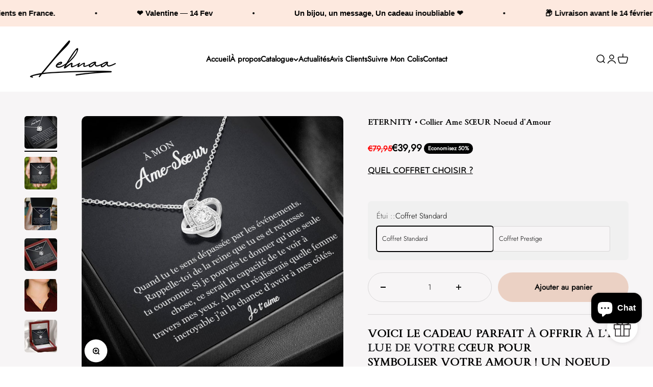

--- FILE ---
content_type: text/html; charset=utf-8
request_url: https://www.lehnaa.com/products/eternity-collier-ame-soeur-noeud-damour-2
body_size: 38921
content:
<!doctype html>
<html class="no-js" lang="fr" dir="ltr">
  <head>

    <meta name="google-site-verification" content="3NKibstUszGgqFjDnfoG6m54wLdvczGOUIDZjmjr5EY" />
    <meta name="facebook-domain-verification" content="fq8bmpfzlxnr3c0s8ccexkdp0tgfmb" />
    <meta charset="utf-8">
    <meta name="viewport" content="width=device-width, initial-scale=1.0, height=device-height, minimum-scale=1.0, maximum-scale=1.0">
    <meta name="theme-color" content="#ffffff"><link rel="canonical" href="https://www.lehnaa.com/products/eternity-collier-ame-soeur-noeud-damour-2"><link rel="shortcut icon" href="//www.lehnaa.com/cdn/shop/files/1_3.jpg?v=1637077460&width=96">
      <link rel="apple-touch-icon" href="//www.lehnaa.com/cdn/shop/files/1_3.jpg?v=1637077460&width=180"><link rel="preconnect" href="https://cdn.shopify.com">
    <link rel="preconnect" href="https://fonts.shopifycdn.com" crossorigin>
    <link rel="dns-prefetch" href="https://productreviews.shopifycdn.com"><link rel="modulepreload" href="//www.lehnaa.com/cdn/shop/t/19/assets/vendor.min.js?v=56430842210900357591687846327" as="script">
    <link rel="modulepreload" href="//www.lehnaa.com/cdn/shop/t/19/assets/theme.js?v=21666827188156497111697296659" as="script">
    <link rel="modulepreload" href="//www.lehnaa.com/cdn/shop/t/19/assets/sections.js?v=99136715144249511391700346290" as="script">
    <script src="https://ajax.googleapis.com/ajax/libs/jquery/3.6.1/jquery.min.js"></script>
    <script src="//www.lehnaa.com/cdn/shop/t/19/assets/custom.js?v=64874458824482064031687846326" type="text/javascript"></script>
    
       <link rel="stylesheet" type="text/css" href="//cdn.jsdelivr.net/npm/slick-carousel@1.8.1/slick/slick.css"/>
       <script type="text/javascript" src="//cdn.jsdelivr.net/npm/slick-carousel@1.8.1/slick/slick.min.js"></script>
    

  <script src="//cdn.codeblackbelt.com/js/modules/frequently-bought-together/main.min.js?shop=elegencia-fr.myshopify.com" defer></script><link rel="preload" href="//www.lehnaa.com/cdn/fonts/trirong/trirong_n4.46b40419aaa69bf77077c3108d75dad5a0318d4b.woff2" as="font" type="font/woff2" crossorigin><link rel="preload" href="//www.lehnaa.com/cdn/fonts/jost/jost_n3.a5df7448b5b8c9a76542f085341dff794ff2a59d.woff2" as="font" type="font/woff2" crossorigin><meta property="og:type" content="product">
  <meta property="og:title" content="ETERNITY • Collier Ame SŒUR Noeud d&#39;Amour">
  <meta property="product:price:amount" content="39,99">
  <meta property="product:price:currency" content="EUR"><meta property="og:image" content="http://www.lehnaa.com/cdn/shop/products/eternity-collier-ame-soeur-noeud-damour-596776.jpg?v=1652511292&width=2048">
  <meta property="og:image:secure_url" content="https://www.lehnaa.com/cdn/shop/products/eternity-collier-ame-soeur-noeud-damour-596776.jpg?v=1652511292&width=2048">
  <meta property="og:image:width" content="1000">
  <meta property="og:image:height" content="1000"><meta property="og:description" content="Collier ame sœur noeud d&#39;amour - Eternity -À mon âme-sœur | quand tu te sens dépassée par les événements. | rappelle-toi de la reine que tu es et redresse ta couronne. | si je ne pouvais te donner qu’une seule chose, ce serait | la capacité de te voir à travers mes yeux. alors tu réaliserais | quelle femme incroyable j’ai la chance d’avoir à mes côtés. | je t’aime"><meta property="og:url" content="https://www.lehnaa.com/products/eternity-collier-ame-soeur-noeud-damour-2">
<meta property="og:site_name" content="Lehnaa"><meta name="twitter:card" content="summary"><meta name="twitter:title" content="ETERNITY • Collier Ame SŒUR Noeud d&#39;Amour">
  <meta name="twitter:description" content="VOICI LE CADEAU PARFAIT À OFFRIR À L&#39;ÉLUE DE VOTRE CŒUR POUR SYMBOLISER VOTRE AMOUR ! UN NOEUD D&#39;AMOUR QUI REPRESENTE LE LIEN INCASSABLE ENTRE DEUX PERSONNES !     Surprenez cet être cher avec ETERNITY, notre collier le plus vendu et regardez son cœur fondre lorsque vous le lui donnez.    Voici le message imprimé :    &quot; À MON ÂME-SŒUR Quand tu te sens dépassée par les événements. Rappelle-toi de la reine que tu es et redresse ta couronne. Si je ne pouvais te donner qu’une seule chose, ce serait la capacité de te voir à travers mes yeux. Alors tu réaliserais quelle femme incroyable j’ai la chance d’avoir à mes côtés. Je t’aime &quot; Design, Conception et Expédition des cartes depuis notre atelier en France. Caractéristiques : Un magnifique nœud d’amour ornés de pierres de zirconium, qui représente un lien incassable entre deux personnes. Fabriqué en or"><meta name="twitter:image" content="https://www.lehnaa.com/cdn/shop/products/eternity-collier-ame-soeur-noeud-damour-596776.jpg?crop=center&height=1200&v=1652511292&width=1200">
  <meta name="twitter:image:alt" content="ETERNITY • Collier Ame SŒUR Noeud d&#39;Amour - Lehnaa">
  <script type="application/ld+json">
  {
    "@context": "https://schema.org",
    "@type": "Product",
    "productID": 6740770095190,
    "offers": [{
          "@type": "Offer",
          "name": "Coffret Standard",
          "availability":"https://schema.org/InStock",
          "price": 39.99,
          "priceCurrency": "EUR",
          "priceValidUntil": "2026-02-02","sku": "LK208","url": "https://www.lehnaa.com/products/eternity-collier-ame-soeur-noeud-damour-2?variant=39801636913238"
        },
{
          "@type": "Offer",
          "name": "Coffret Prestige",
          "availability":"https://schema.org/InStock",
          "price": 49.99,
          "priceCurrency": "EUR",
          "priceValidUntil": "2026-02-02","sku": "LK209","url": "https://www.lehnaa.com/products/eternity-collier-ame-soeur-noeud-damour-2?variant=39801636946006"
        }
],"brand": {
      "@type": "Brand",
      "name": "Lehnaa"
    },
    "name": "ETERNITY • Collier Ame SŒUR Noeud d'Amour",
    "description": "VOICI LE CADEAU PARFAIT À OFFRIR À L'ÉLUE DE VOTRE CŒUR POUR SYMBOLISER VOTRE AMOUR ! UN NOEUD D'AMOUR QUI REPRESENTE LE LIEN INCASSABLE ENTRE DEUX PERSONNES ! \n \n \nSurprenez cet être cher avec ETERNITY, notre collier le plus vendu et regardez son cœur fondre lorsque vous le lui donnez. \n \nVoici le message imprimé : \n \n\n\" À MON ÂME-SŒUR \n\n \n Quand tu te sens dépassée par les événements.\n Rappelle-toi de la reine que tu es et redresse ta couronne.\n Si je ne pouvais te donner qu’une seule chose, ce serait \n la capacité de te voir à travers mes yeux. Alors tu réaliserais\n quelle femme incroyable j’ai la chance d’avoir à mes côtés.\n\n Je t’aime \"\n\n\n\n\n\nDesign, Conception et Expédition des cartes depuis notre atelier en France.\nCaractéristiques :\nUn magnifique nœud d’amour ornés de pierres de zirconium, qui représente un lien incassable entre deux personnes. Fabriqué en or blanc 14 carat sur de l’acier chirurgical poli de haute qualité.\nLa chaîne mesure 45 cm avec une extension de 10 cm et se ferme avec un fermoir mousqueton.\nNos cartes sont imprimées et expédiées a la demande. \n***Coffret prestige illuminé pour un effet magique***\n \nDélai de livraison : Veuillez prévoir un délai d'expédition de 48h. Ne perdez pas de temps et commandez aujourd'hui pour être certain de recevoir votre cadeau rapidement !\nGarantie de satisfaction : Notre priorité n ° 1 est que votre cadeau soit une parfaite réussite. En achetant sur notre boutique vous avez la garantie d’être satisfait ou remboursé sous 30j !\n ------------\nLehnaa c'est l'histoire de 2 amies souhaitant apporter de la joie et du sourire avec des bijoux aux messages intenses et sincères. Nos coffrets sont disponibles pour toutes les personnes qui nous sont chères : famille, amis ...\n\"C'est avec plaisir que je vous présente cette gamme de produits pensée et réalisée par mes soins en espérant rendre vos annonces uniques et inoubliables\"\nSonia- Fondatrice de Lehnaa",
    "category": "Jewelry",
    "url": "https://www.lehnaa.com/products/eternity-collier-ame-soeur-noeud-damour-2",
    "sku": "LK208","weight": {
        "@type": "QuantitativeValue",
        "unitCode": "oz",
        "value": 1.0
      },"image": {
      "@type": "ImageObject",
      "url": "https://www.lehnaa.com/cdn/shop/products/eternity-collier-ame-soeur-noeud-damour-596776.jpg?v=1652511292&width=1024",
      "image": "https://www.lehnaa.com/cdn/shop/products/eternity-collier-ame-soeur-noeud-damour-596776.jpg?v=1652511292&width=1024",
      "name": "ETERNITY • Collier Ame SŒUR Noeud d'Amour - Lehnaa",
      "width": "1024",
      "height": "1024"
    }
  }
  </script>



  <script type="application/ld+json">
  {
    "@context": "https://schema.org",
    "@type": "BreadcrumbList",
  "itemListElement": [{
      "@type": "ListItem",
      "position": 1,
      "name": "Accueil",
      "item": "https://www.lehnaa.com"
    },{
          "@type": "ListItem",
          "position": 2,
          "name": "ETERNITY • Collier Ame SŒUR Noeud d'Amour",
          "item": "https://www.lehnaa.com/products/eternity-collier-ame-soeur-noeud-damour-2"
        }]
  }
  </script>

<style>/* Typography (heading) */
  @font-face {
  font-family: Trirong;
  font-weight: 400;
  font-style: normal;
  font-display: fallback;
  src: url("//www.lehnaa.com/cdn/fonts/trirong/trirong_n4.46b40419aaa69bf77077c3108d75dad5a0318d4b.woff2") format("woff2"),
       url("//www.lehnaa.com/cdn/fonts/trirong/trirong_n4.97753898e63cd7e164ad614681eba2c7fe577190.woff") format("woff");
}

@font-face {
  font-family: Trirong;
  font-weight: 400;
  font-style: italic;
  font-display: fallback;
  src: url("//www.lehnaa.com/cdn/fonts/trirong/trirong_i4.e8fb1b74a83a452c3d16f162180a83bc0894e8aa.woff2") format("woff2"),
       url("//www.lehnaa.com/cdn/fonts/trirong/trirong_i4.2148544c556c13305d638bd776b71d589f726b3e.woff") format("woff");
}

/* Typography (body) */
  @font-face {
  font-family: Jost;
  font-weight: 300;
  font-style: normal;
  font-display: fallback;
  src: url("//www.lehnaa.com/cdn/fonts/jost/jost_n3.a5df7448b5b8c9a76542f085341dff794ff2a59d.woff2") format("woff2"),
       url("//www.lehnaa.com/cdn/fonts/jost/jost_n3.882941f5a26d0660f7dd135c08afc57fc6939a07.woff") format("woff");
}

@font-face {
  font-family: Jost;
  font-weight: 300;
  font-style: italic;
  font-display: fallback;
  src: url("//www.lehnaa.com/cdn/fonts/jost/jost_i3.8d4e97d98751190bb5824cdb405ec5b0049a74c0.woff2") format("woff2"),
       url("//www.lehnaa.com/cdn/fonts/jost/jost_i3.1b7a65a16099fd3de6fdf1255c696902ed952195.woff") format("woff");
}

@font-face {
  font-family: Jost;
  font-weight: 400;
  font-style: normal;
  font-display: fallback;
  src: url("//www.lehnaa.com/cdn/fonts/jost/jost_n4.d47a1b6347ce4a4c9f437608011273009d91f2b7.woff2") format("woff2"),
       url("//www.lehnaa.com/cdn/fonts/jost/jost_n4.791c46290e672b3f85c3d1c651ef2efa3819eadd.woff") format("woff");
}

@font-face {
  font-family: Jost;
  font-weight: 400;
  font-style: italic;
  font-display: fallback;
  src: url("//www.lehnaa.com/cdn/fonts/jost/jost_i4.b690098389649750ada222b9763d55796c5283a5.woff2") format("woff2"),
       url("//www.lehnaa.com/cdn/fonts/jost/jost_i4.fd766415a47e50b9e391ae7ec04e2ae25e7e28b0.woff") format("woff");
}

:root {
    /**
     * ---------------------------------------------------------------------
     * SPACING VARIABLES
     *
     * We are using a spacing inspired from frameworks like Tailwind CSS.
     * ---------------------------------------------------------------------
     */
    --spacing-0-5: 0.125rem; /* 2px */
    --spacing-1: 0.25rem; /* 4px */
    --spacing-1-5: 0.375rem; /* 6px */
    --spacing-2: 0.5rem; /* 8px */
    --spacing-2-5: 0.625rem; /* 10px */
    --spacing-3: 0.75rem; /* 12px */
    --spacing-3-5: 0.875rem; /* 14px */
    --spacing-4: 1rem; /* 16px */
    --spacing-4-5: 1.125rem; /* 18px */
    --spacing-5: 1.25rem; /* 20px */
    --spacing-5-5: 1.375rem; /* 22px */
    --spacing-6: 1.5rem; /* 24px */
    --spacing-6-5: 1.625rem; /* 26px */
    --spacing-7: 1.75rem; /* 28px */
    --spacing-7-5: 1.875rem; /* 30px */
    --spacing-8: 2rem; /* 32px */
    --spacing-8-5: 2.125rem; /* 34px */
    --spacing-9: 2.25rem; /* 36px */
    --spacing-9-5: 2.375rem; /* 38px */
    --spacing-10: 2.5rem; /* 40px */
    --spacing-11: 2.75rem; /* 44px */
    --spacing-12: 3rem; /* 48px */
    --spacing-14: 3.5rem; /* 56px */
    --spacing-16: 4rem; /* 64px */
    --spacing-18: 4.5rem; /* 72px */
    --spacing-20: 5rem; /* 80px */
    --spacing-24: 6rem; /* 96px */
    --spacing-28: 7rem; /* 112px */
    --spacing-32: 8rem; /* 128px */
    --spacing-36: 9rem; /* 144px */
    --spacing-40: 10rem; /* 160px */
    --spacing-44: 11rem; /* 176px */
    --spacing-48: 12rem; /* 192px */
    --spacing-52: 13rem; /* 208px */
    --spacing-56: 14rem; /* 224px */
    --spacing-60: 15rem; /* 240px */
    --spacing-64: 16rem; /* 256px */
    --spacing-72: 18rem; /* 288px */
    --spacing-80: 20rem; /* 320px */
    --spacing-96: 24rem; /* 384px */

    /* Container */
    --container-max-width: 1440px;
    --container-narrow-max-width: 1190px;
    --container-gutter: var(--spacing-5);
    --section-outer-spacing-block: var(--spacing-10);
    --section-inner-max-spacing-block: var(--spacing-9);
    --section-inner-spacing-inline: var(--container-gutter);
    --section-stack-spacing-block: var(--spacing-8);

    /* Grid gutter */
    --grid-gutter: var(--spacing-5);

    /* Product list settings */
    --product-list-row-gap: var(--spacing-8);
    --product-list-column-gap: var(--grid-gutter);

    /* Form settings */
    --input-gap: var(--spacing-2);
    --input-height: 2.625rem;
    --input-padding-inline: var(--spacing-4);

    /* Other sizes */
    --sticky-area-height: calc(var(--sticky-announcement-bar-enabled, 0) * var(--announcement-bar-height, 0px) + var(--sticky-header-enabled, 0) * var(--header-height, 0px));

    /* RTL support */
    --transform-logical-flip: 1;
    --transform-origin-start: left;
    --transform-origin-end: right;

    /**
     * ---------------------------------------------------------------------
     * TYPOGRAPHY
     * ---------------------------------------------------------------------
     */

    /* Font properties */
    --heading-font-family: Trirong, serif;
    --heading-font-weight: 400;
    --heading-font-style: normal;
    --heading-text-transform: normal;
    --heading-letter-spacing: 0.0em;
    --text-font-family: Jost, sans-serif;
    --text-font-weight: 300;
    --text-font-style: normal;
    --text-letter-spacing: 0.0em;

    /* Font sizes */
    --text-h0: 2.75rem;
    --text-h1: 2rem;
    --text-h2: 1.75rem;
    --text-h3: 1.375rem;
    --text-h4: 1.125rem;
    --text-h5: 1.125rem;
    --text-h6: 1rem;
    --text-xs: 0.625rem;
    --text-sm: 0.6875rem;
    --text-base: 0.6875rem;
    --text-lg: 0.9375rem;

    /**
     * ---------------------------------------------------------------------
     * COLORS
     * ---------------------------------------------------------------------
     */

    /* Color settings */--accent: 0 0 0;
    --text-primary: 0 0 0;
    --background-primary: 255 255 255;
    --dialog-background: 255 255 255;
    --border-color: var(--text-color, var(--text-primary)) / 0.12;

    /* Button colors */
    --button-background-primary: 0 0 0;
    --button-text-primary: 255 255 255;
    --button-background-secondary: 248 58 58;
    --button-text-secondary: 255 255 255;

    /* Status colors */
    --success-background: 224 244 232;
    --success-text: 0 163 65;
    --warning-background: 255 246 233;
    --warning-text: 255 183 74;
    --error-background: 254 231 231;
    --error-text: 248 58 58;

    /* Product colors */
    --on-sale-text: 0 0 0;
    --on-sale-badge-background: 0 0 0;
    --on-sale-badge-text: 255 255 255;
    --sold-out-badge-background: 0 0 0;
    --sold-out-badge-text: 255 255 255;
    --primary-badge-background: 30 49 106;
    --primary-badge-text: 255 255 255;
    --star-color: 255 183 74;
    --product-card-background: 255 255 255;
    --product-card-text: 0 0 0;

    /* Header colors */
    --header-background: 255 255 255;
    --header-text: 0 0 0;

    /* Footer colors */
    --footer-background: 247 247 247;
    --footer-text: 0 0 0;

    /* Rounded variables (used for border radius) */
    --rounded-xs: 0.25rem;
    --rounded-sm: 0.3125rem;
    --rounded: 0.625rem;
    --rounded-lg: 1.25rem;
    --rounded-full: 9999px;

    --rounded-button: 3.75rem;
    --rounded-input: 0.5rem;

    /* Box shadow */
    --shadow-sm: 0 2px 8px rgb(var(--text-primary) / 0.0);
    --shadow: 0 5px 15px rgb(var(--text-primary) / 0.0);
    --shadow-md: 0 5px 30px rgb(var(--text-primary) / 0.0);
    --shadow-block: 0px 0px 50px rgb(var(--text-primary) / 0.0);

    /**
     * ---------------------------------------------------------------------
     * OTHER
     * ---------------------------------------------------------------------
     */

    --cursor-close-svg-url: url(//www.lehnaa.com/cdn/shop/t/19/assets/cursor-close.svg?v=147174565022153725511687846350);
    --cursor-zoom-in-svg-url: url(//www.lehnaa.com/cdn/shop/t/19/assets/cursor-zoom-in.svg?v=154953035094101115921687846350);
    --cursor-zoom-out-svg-url: url(//www.lehnaa.com/cdn/shop/t/19/assets/cursor-zoom-out.svg?v=16155520337305705181687846350);
    --checkmark-svg-url: url(//www.lehnaa.com/cdn/shop/t/19/assets/checkmark.svg?v=77552481021870063511687846351);
  }

  [dir="rtl"]:root {
    /* RTL support */
    --transform-logical-flip: -1;
    --transform-origin-start: right;
    --transform-origin-end: left;
  }

  @media screen and (min-width: 700px) {
    :root {
      /* Typography (font size) */
      --text-h0: 3.5rem;
      --text-h1: 2.5rem;
      --text-h2: 2rem;
      --text-h3: 1.625rem;
      --text-h4: 1.375rem;
      --text-h5: 1.125rem;
      --text-h6: 1rem;

      --text-xs: 0.6875rem;
      --text-sm: 0.8125rem;
      --text-base: 0.9375rem;
      --text-lg: 1.1875rem;

      /* Spacing */
      --container-gutter: 2rem;
      --section-outer-spacing-block: var(--spacing-14);
      --section-inner-max-spacing-block: var(--spacing-10);
      --section-inner-spacing-inline: var(--spacing-12);
      --section-stack-spacing-block: var(--spacing-12);

      /* Grid gutter */
      --grid-gutter: var(--spacing-6);

      /* Product list settings */
      --product-list-row-gap: var(--spacing-12);

      /* Form settings */
      --input-gap: 1rem;
      --input-height: 3.125rem;
      --input-padding-inline: var(--spacing-5);
    }
  }

  @media screen and (min-width: 1000px) {
    :root {
      /* Spacing settings */
      --container-gutter: var(--spacing-12);
      --section-outer-spacing-block: var(--spacing-16);
      --section-inner-max-spacing-block: var(--spacing-14);
      --section-inner-spacing-inline: var(--spacing-16);
      --section-stack-spacing-block: var(--spacing-12);
    }
  }

  @media screen and (min-width: 1150px) {
    :root {
      /* Spacing settings */
      --container-gutter: var(--spacing-12);
      --section-outer-spacing-block: var(--spacing-16);
      --section-inner-max-spacing-block: var(--spacing-14);
      --section-inner-spacing-inline: var(--spacing-16);
      --section-stack-spacing-block: var(--spacing-12);
    }
  }

  @media screen and (min-width: 1400px) {
    :root {
      /* Typography (font size) */
      --text-h0: 4.5rem;
      --text-h1: 3.5rem;
      --text-h2: 2.75rem;
      --text-h3: 2rem;
      --text-h4: 1.75rem;
      --text-h5: 1.375rem;
      --text-h6: 1.25rem;

      --section-outer-spacing-block: var(--spacing-20);
      --section-inner-max-spacing-block: var(--spacing-16);
      --section-inner-spacing-inline: var(--spacing-18);
    }
  }

  @media screen and (min-width: 1600px) {
    :root {
      --section-outer-spacing-block: var(--spacing-20);
      --section-inner-max-spacing-block: var(--spacing-18);
      --section-inner-spacing-inline: var(--spacing-20);
    }
  }

  /**
   * ---------------------------------------------------------------------
   * LIQUID DEPENDANT CSS
   *
   * Our main CSS is Liquid free, but some very specific features depend on
   * theme settings, so we have them here
   * ---------------------------------------------------------------------
   */@media screen and (pointer: fine) {
        /* The !important are for the Shopify Payment button to ensure we override the default from Shopify styles */
        .button:not([disabled]):not(.button--outline):hover, .btn:not([disabled]):hover, .shopify-payment-button__button--unbranded:not([disabled]):hover {
          background-color: transparent !important;
          color: rgb(var(--button-outline-color) / var(--button-background-opacity, 1)) !important;
          box-shadow: inset 0 0 0 2px currentColor !important;
        }

        .button--outline:not([disabled]):hover {
          background: rgb(var(--button-background));
          color: rgb(var(--button-text-color));
          box-shadow: inset 0 0 0 2px rgb(var(--button-background));
        }
      }</style><script>
  document.documentElement.classList.replace('no-js', 'js');

  // This allows to expose several variables to the global scope, to be used in scripts
  window.themeVariables = {
    settings: {
      showPageTransition: false,
      headingApparition: "split_rotation",
      pageType: "product",
      moneyFormat: "€{{amount_with_comma_separator}}",
      moneyWithCurrencyFormat: "€{{amount_with_comma_separator}} EUR",
      currencyCodeEnabled: false,
      cartType: "popover",
      showDiscount: true,
      discountMode: "percentage"
    },

    strings: {
      accessibilityClose: "Fermer",
      accessibilityNext: "Suivant",
      accessibilityPrevious: "Précédent",
      addToCartButton: "Ajouter au panier",
      soldOutButton: "En rupture",
      preOrderButton: "Pré-commander",
      unavailableButton: "Indisponible",
      closeGallery: "Fermer la galerie",
      zoomGallery: "Zoomer sur l\u0026#39;image",
      errorGallery: "L\u0026#39;image ne peut pas etre chargée",
      soldOutBadge: "En rupture",
      discountBadge: "Economisez @@",
      sku: "SKU:",
      searchNoResults: "Aucun résultat ne correspond à votre recherche.",
      addOrderNote: "Ajouter une note",
      editOrderNote: "Modifier la note",
      shippingEstimatorNoResults: "Nous ne livrons pas à votre adresse.",
      shippingEstimatorOneResult: "Il y a un résultat pour votre adresse :",
      shippingEstimatorMultipleResults: "Il y a plusieurs résultats pour votre adresse :",
      shippingEstimatorError: "Impossible d\u0026#39;estimer les frais de livraison :"
    },

    breakpoints: {
      'sm': 'screen and (min-width: 700px)',
      'md': 'screen and (min-width: 1000px)',
      'lg': 'screen and (min-width: 1150px)',
      'xl': 'screen and (min-width: 1400px)',

      'sm-max': 'screen and (max-width: 699px)',
      'md-max': 'screen and (max-width: 999px)',
      'lg-max': 'screen and (max-width: 1149px)',
      'xl-max': 'screen and (max-width: 1399px)'
    }
  };// For detecting native share
  document.documentElement.classList.add(`native-share--${navigator.share ? 'enabled' : 'disabled'}`);// We save the product ID in local storage to be eventually used for recently viewed section
    try {
      const recentlyViewedProducts = new Set(JSON.parse(localStorage.getItem('theme:recently-viewed-products') || '[]'));

      recentlyViewedProducts.delete(6740770095190); // Delete first to re-move the product
      recentlyViewedProducts.add(6740770095190);

      localStorage.setItem('theme:recently-viewed-products', JSON.stringify(Array.from(recentlyViewedProducts.values()).reverse()));
    } catch (e) {
      // Safari in private mode does not allow setting item, we silently fail
    }</script><script type="module" src="//www.lehnaa.com/cdn/shop/t/19/assets/vendor.min.js?v=56430842210900357591687846327"></script>
    <script type="module" src="//www.lehnaa.com/cdn/shop/t/19/assets/theme.js?v=21666827188156497111697296659"></script>
    <script type="module" src="//www.lehnaa.com/cdn/shop/t/19/assets/sections.js?v=99136715144249511391700346290"></script>

    <script>window.performance && window.performance.mark && window.performance.mark('shopify.content_for_header.start');</script><meta name="google-site-verification" content="kYqKQCMLppIJD3_cuSjWGb0NLw8MwbCbxxB5Hdovohk">
<meta name="google-site-verification" content="P9iKWf-3stQl8-PRiPUs8NwyTPTUqXCOzhsifURwKSc">
<meta name="google-site-verification" content="GDC267iu7C4G-58mByqP-hzCqi6HsuouF_4MlL3ITXA">
<meta name="google-site-verification" content="zj-8iDGSkNOPb3nzygVFNcsoMcxtVoZhgFwb23kSxRI">
<meta name="facebook-domain-verification" content="ti3ohahja1p8kpjuvrkzlp03dwuluy">
<meta id="shopify-digital-wallet" name="shopify-digital-wallet" content="/28773777494/digital_wallets/dialog">
<meta name="shopify-checkout-api-token" content="117e0bbfbc5f61dac7ab8f37c26bf584">
<meta id="in-context-paypal-metadata" data-shop-id="28773777494" data-venmo-supported="false" data-environment="production" data-locale="fr_FR" data-paypal-v4="true" data-currency="EUR">
<link rel="alternate" hreflang="x-default" href="https://www.lehnaa.com/products/eternity-collier-ame-soeur-noeud-damour-2">
<link rel="alternate" hreflang="fr" href="https://www.lehnaa.com/products/eternity-collier-ame-soeur-noeud-damour-2">
<link rel="alternate" hreflang="de" href="https://www.lehnaa.com/de/products/ewigkeit-ame-schwester-schwester-love-sister-schwester-1">
<link rel="alternate" hreflang="it" href="https://www.lehnaa.com/it/products/eternita-ame-sorella-sorella-amore-sorella-1">
<link rel="alternate" hreflang="es" href="https://www.lehnaa.com/es/products/eternidad-ame-hermana-hermana-amor-hermana-1">
<link rel="alternate" hreflang="en" href="https://www.lehnaa.com/en/products/eternity-necklace-soul-sister-love-knot-2">
<link rel="alternate" type="application/json+oembed" href="https://www.lehnaa.com/products/eternity-collier-ame-soeur-noeud-damour-2.oembed">
<script async="async" src="/checkouts/internal/preloads.js?locale=fr-FR"></script>
<link rel="preconnect" href="https://shop.app" crossorigin="anonymous">
<script async="async" src="https://shop.app/checkouts/internal/preloads.js?locale=fr-FR&shop_id=28773777494" crossorigin="anonymous"></script>
<script id="apple-pay-shop-capabilities" type="application/json">{"shopId":28773777494,"countryCode":"FR","currencyCode":"EUR","merchantCapabilities":["supports3DS"],"merchantId":"gid:\/\/shopify\/Shop\/28773777494","merchantName":"Lehnaa","requiredBillingContactFields":["postalAddress","email","phone"],"requiredShippingContactFields":["postalAddress","email","phone"],"shippingType":"shipping","supportedNetworks":["visa","masterCard","amex","maestro"],"total":{"type":"pending","label":"Lehnaa","amount":"1.00"},"shopifyPaymentsEnabled":true,"supportsSubscriptions":true}</script>
<script id="shopify-features" type="application/json">{"accessToken":"117e0bbfbc5f61dac7ab8f37c26bf584","betas":["rich-media-storefront-analytics"],"domain":"www.lehnaa.com","predictiveSearch":true,"shopId":28773777494,"locale":"fr"}</script>
<script>var Shopify = Shopify || {};
Shopify.shop = "momentheureux.myshopify.com";
Shopify.locale = "fr";
Shopify.currency = {"active":"EUR","rate":"1.0"};
Shopify.country = "FR";
Shopify.theme = {"name":"Theme export  elegencia-fr-theme-export-lehnaa-...","id":150461481302,"schema_name":"Impact","schema_version":"3.1.1","theme_store_id":null,"role":"main"};
Shopify.theme.handle = "null";
Shopify.theme.style = {"id":null,"handle":null};
Shopify.cdnHost = "www.lehnaa.com/cdn";
Shopify.routes = Shopify.routes || {};
Shopify.routes.root = "/";</script>
<script type="module">!function(o){(o.Shopify=o.Shopify||{}).modules=!0}(window);</script>
<script>!function(o){function n(){var o=[];function n(){o.push(Array.prototype.slice.apply(arguments))}return n.q=o,n}var t=o.Shopify=o.Shopify||{};t.loadFeatures=n(),t.autoloadFeatures=n()}(window);</script>
<script>
  window.ShopifyPay = window.ShopifyPay || {};
  window.ShopifyPay.apiHost = "shop.app\/pay";
  window.ShopifyPay.redirectState = null;
</script>
<script id="shop-js-analytics" type="application/json">{"pageType":"product"}</script>
<script defer="defer" async type="module" src="//www.lehnaa.com/cdn/shopifycloud/shop-js/modules/v2/client.init-shop-cart-sync_BcDpqI9l.fr.esm.js"></script>
<script defer="defer" async type="module" src="//www.lehnaa.com/cdn/shopifycloud/shop-js/modules/v2/chunk.common_a1Rf5Dlz.esm.js"></script>
<script defer="defer" async type="module" src="//www.lehnaa.com/cdn/shopifycloud/shop-js/modules/v2/chunk.modal_Djra7sW9.esm.js"></script>
<script type="module">
  await import("//www.lehnaa.com/cdn/shopifycloud/shop-js/modules/v2/client.init-shop-cart-sync_BcDpqI9l.fr.esm.js");
await import("//www.lehnaa.com/cdn/shopifycloud/shop-js/modules/v2/chunk.common_a1Rf5Dlz.esm.js");
await import("//www.lehnaa.com/cdn/shopifycloud/shop-js/modules/v2/chunk.modal_Djra7sW9.esm.js");

  window.Shopify.SignInWithShop?.initShopCartSync?.({"fedCMEnabled":true,"windoidEnabled":true});

</script>
<script>
  window.Shopify = window.Shopify || {};
  if (!window.Shopify.featureAssets) window.Shopify.featureAssets = {};
  window.Shopify.featureAssets['shop-js'] = {"shop-cart-sync":["modules/v2/client.shop-cart-sync_BLrx53Hf.fr.esm.js","modules/v2/chunk.common_a1Rf5Dlz.esm.js","modules/v2/chunk.modal_Djra7sW9.esm.js"],"init-fed-cm":["modules/v2/client.init-fed-cm_C8SUwJ8U.fr.esm.js","modules/v2/chunk.common_a1Rf5Dlz.esm.js","modules/v2/chunk.modal_Djra7sW9.esm.js"],"shop-cash-offers":["modules/v2/client.shop-cash-offers_BBp_MjBM.fr.esm.js","modules/v2/chunk.common_a1Rf5Dlz.esm.js","modules/v2/chunk.modal_Djra7sW9.esm.js"],"shop-login-button":["modules/v2/client.shop-login-button_Dw6kG_iO.fr.esm.js","modules/v2/chunk.common_a1Rf5Dlz.esm.js","modules/v2/chunk.modal_Djra7sW9.esm.js"],"pay-button":["modules/v2/client.pay-button_BJDaAh68.fr.esm.js","modules/v2/chunk.common_a1Rf5Dlz.esm.js","modules/v2/chunk.modal_Djra7sW9.esm.js"],"shop-button":["modules/v2/client.shop-button_DBWL94V3.fr.esm.js","modules/v2/chunk.common_a1Rf5Dlz.esm.js","modules/v2/chunk.modal_Djra7sW9.esm.js"],"avatar":["modules/v2/client.avatar_BTnouDA3.fr.esm.js"],"init-windoid":["modules/v2/client.init-windoid_77FSIiws.fr.esm.js","modules/v2/chunk.common_a1Rf5Dlz.esm.js","modules/v2/chunk.modal_Djra7sW9.esm.js"],"init-shop-for-new-customer-accounts":["modules/v2/client.init-shop-for-new-customer-accounts_QoC3RJm9.fr.esm.js","modules/v2/client.shop-login-button_Dw6kG_iO.fr.esm.js","modules/v2/chunk.common_a1Rf5Dlz.esm.js","modules/v2/chunk.modal_Djra7sW9.esm.js"],"init-shop-email-lookup-coordinator":["modules/v2/client.init-shop-email-lookup-coordinator_D4ioGzPw.fr.esm.js","modules/v2/chunk.common_a1Rf5Dlz.esm.js","modules/v2/chunk.modal_Djra7sW9.esm.js"],"init-shop-cart-sync":["modules/v2/client.init-shop-cart-sync_BcDpqI9l.fr.esm.js","modules/v2/chunk.common_a1Rf5Dlz.esm.js","modules/v2/chunk.modal_Djra7sW9.esm.js"],"shop-toast-manager":["modules/v2/client.shop-toast-manager_B-eIbpHW.fr.esm.js","modules/v2/chunk.common_a1Rf5Dlz.esm.js","modules/v2/chunk.modal_Djra7sW9.esm.js"],"init-customer-accounts":["modules/v2/client.init-customer-accounts_BcBSUbIK.fr.esm.js","modules/v2/client.shop-login-button_Dw6kG_iO.fr.esm.js","modules/v2/chunk.common_a1Rf5Dlz.esm.js","modules/v2/chunk.modal_Djra7sW9.esm.js"],"init-customer-accounts-sign-up":["modules/v2/client.init-customer-accounts-sign-up_DvG__VHD.fr.esm.js","modules/v2/client.shop-login-button_Dw6kG_iO.fr.esm.js","modules/v2/chunk.common_a1Rf5Dlz.esm.js","modules/v2/chunk.modal_Djra7sW9.esm.js"],"shop-follow-button":["modules/v2/client.shop-follow-button_Dnx6fDH9.fr.esm.js","modules/v2/chunk.common_a1Rf5Dlz.esm.js","modules/v2/chunk.modal_Djra7sW9.esm.js"],"checkout-modal":["modules/v2/client.checkout-modal_BDH3MUqJ.fr.esm.js","modules/v2/chunk.common_a1Rf5Dlz.esm.js","modules/v2/chunk.modal_Djra7sW9.esm.js"],"shop-login":["modules/v2/client.shop-login_CV9Paj8R.fr.esm.js","modules/v2/chunk.common_a1Rf5Dlz.esm.js","modules/v2/chunk.modal_Djra7sW9.esm.js"],"lead-capture":["modules/v2/client.lead-capture_DGQOTB4e.fr.esm.js","modules/v2/chunk.common_a1Rf5Dlz.esm.js","modules/v2/chunk.modal_Djra7sW9.esm.js"],"payment-terms":["modules/v2/client.payment-terms_BQYK7nq4.fr.esm.js","modules/v2/chunk.common_a1Rf5Dlz.esm.js","modules/v2/chunk.modal_Djra7sW9.esm.js"]};
</script>
<script>(function() {
  var isLoaded = false;
  function asyncLoad() {
    if (isLoaded) return;
    isLoaded = true;
    var urls = ["https:\/\/loox.io\/widget\/NJZXr10s_K\/loox.1604509730572.js?shop=momentheureux.myshopify.com","https:\/\/cdn.logbase.io\/lb-upsell-wrapper.js?shop=momentheureux.myshopify.com","https:\/\/gifts.good-apps.co\/storage\/js\/good_free_gift-momentheureux.myshopify.com.js?ver=62\u0026shop=momentheureux.myshopify.com"];
    for (var i = 0; i < urls.length; i++) {
      var s = document.createElement('script');
      s.type = 'text/javascript';
      s.async = true;
      s.src = urls[i];
      var x = document.getElementsByTagName('script')[0];
      x.parentNode.insertBefore(s, x);
    }
  };
  if(window.attachEvent) {
    window.attachEvent('onload', asyncLoad);
  } else {
    window.addEventListener('load', asyncLoad, false);
  }
})();</script>
<script id="__st">var __st={"a":28773777494,"offset":3600,"reqid":"9a46621f-520e-4e23-bb48-55335905a107-1769149530","pageurl":"www.lehnaa.com\/products\/eternity-collier-ame-soeur-noeud-damour-2","u":"037554d406a6","p":"product","rtyp":"product","rid":6740770095190};</script>
<script>window.ShopifyPaypalV4VisibilityTracking = true;</script>
<script id="captcha-bootstrap">!function(){'use strict';const t='contact',e='account',n='new_comment',o=[[t,t],['blogs',n],['comments',n],[t,'customer']],c=[[e,'customer_login'],[e,'guest_login'],[e,'recover_customer_password'],[e,'create_customer']],r=t=>t.map((([t,e])=>`form[action*='/${t}']:not([data-nocaptcha='true']) input[name='form_type'][value='${e}']`)).join(','),a=t=>()=>t?[...document.querySelectorAll(t)].map((t=>t.form)):[];function s(){const t=[...o],e=r(t);return a(e)}const i='password',u='form_key',d=['recaptcha-v3-token','g-recaptcha-response','h-captcha-response',i],f=()=>{try{return window.sessionStorage}catch{return}},m='__shopify_v',_=t=>t.elements[u];function p(t,e,n=!1){try{const o=window.sessionStorage,c=JSON.parse(o.getItem(e)),{data:r}=function(t){const{data:e,action:n}=t;return t[m]||n?{data:e,action:n}:{data:t,action:n}}(c);for(const[e,n]of Object.entries(r))t.elements[e]&&(t.elements[e].value=n);n&&o.removeItem(e)}catch(o){console.error('form repopulation failed',{error:o})}}const l='form_type',E='cptcha';function T(t){t.dataset[E]=!0}const w=window,h=w.document,L='Shopify',v='ce_forms',y='captcha';let A=!1;((t,e)=>{const n=(g='f06e6c50-85a8-45c8-87d0-21a2b65856fe',I='https://cdn.shopify.com/shopifycloud/storefront-forms-hcaptcha/ce_storefront_forms_captcha_hcaptcha.v1.5.2.iife.js',D={infoText:'Protégé par hCaptcha',privacyText:'Confidentialité',termsText:'Conditions'},(t,e,n)=>{const o=w[L][v],c=o.bindForm;if(c)return c(t,g,e,D).then(n);var r;o.q.push([[t,g,e,D],n]),r=I,A||(h.body.append(Object.assign(h.createElement('script'),{id:'captcha-provider',async:!0,src:r})),A=!0)});var g,I,D;w[L]=w[L]||{},w[L][v]=w[L][v]||{},w[L][v].q=[],w[L][y]=w[L][y]||{},w[L][y].protect=function(t,e){n(t,void 0,e),T(t)},Object.freeze(w[L][y]),function(t,e,n,w,h,L){const[v,y,A,g]=function(t,e,n){const i=e?o:[],u=t?c:[],d=[...i,...u],f=r(d),m=r(i),_=r(d.filter((([t,e])=>n.includes(e))));return[a(f),a(m),a(_),s()]}(w,h,L),I=t=>{const e=t.target;return e instanceof HTMLFormElement?e:e&&e.form},D=t=>v().includes(t);t.addEventListener('submit',(t=>{const e=I(t);if(!e)return;const n=D(e)&&!e.dataset.hcaptchaBound&&!e.dataset.recaptchaBound,o=_(e),c=g().includes(e)&&(!o||!o.value);(n||c)&&t.preventDefault(),c&&!n&&(function(t){try{if(!f())return;!function(t){const e=f();if(!e)return;const n=_(t);if(!n)return;const o=n.value;o&&e.removeItem(o)}(t);const e=Array.from(Array(32),(()=>Math.random().toString(36)[2])).join('');!function(t,e){_(t)||t.append(Object.assign(document.createElement('input'),{type:'hidden',name:u})),t.elements[u].value=e}(t,e),function(t,e){const n=f();if(!n)return;const o=[...t.querySelectorAll(`input[type='${i}']`)].map((({name:t})=>t)),c=[...d,...o],r={};for(const[a,s]of new FormData(t).entries())c.includes(a)||(r[a]=s);n.setItem(e,JSON.stringify({[m]:1,action:t.action,data:r}))}(t,e)}catch(e){console.error('failed to persist form',e)}}(e),e.submit())}));const S=(t,e)=>{t&&!t.dataset[E]&&(n(t,e.some((e=>e===t))),T(t))};for(const o of['focusin','change'])t.addEventListener(o,(t=>{const e=I(t);D(e)&&S(e,y())}));const B=e.get('form_key'),M=e.get(l),P=B&&M;t.addEventListener('DOMContentLoaded',(()=>{const t=y();if(P)for(const e of t)e.elements[l].value===M&&p(e,B);[...new Set([...A(),...v().filter((t=>'true'===t.dataset.shopifyCaptcha))])].forEach((e=>S(e,t)))}))}(h,new URLSearchParams(w.location.search),n,t,e,['guest_login'])})(!0,!1)}();</script>
<script integrity="sha256-4kQ18oKyAcykRKYeNunJcIwy7WH5gtpwJnB7kiuLZ1E=" data-source-attribution="shopify.loadfeatures" defer="defer" src="//www.lehnaa.com/cdn/shopifycloud/storefront/assets/storefront/load_feature-a0a9edcb.js" crossorigin="anonymous"></script>
<script crossorigin="anonymous" defer="defer" src="//www.lehnaa.com/cdn/shopifycloud/storefront/assets/shopify_pay/storefront-65b4c6d7.js?v=20250812"></script>
<script data-source-attribution="shopify.dynamic_checkout.dynamic.init">var Shopify=Shopify||{};Shopify.PaymentButton=Shopify.PaymentButton||{isStorefrontPortableWallets:!0,init:function(){window.Shopify.PaymentButton.init=function(){};var t=document.createElement("script");t.src="https://www.lehnaa.com/cdn/shopifycloud/portable-wallets/latest/portable-wallets.fr.js",t.type="module",document.head.appendChild(t)}};
</script>
<script data-source-attribution="shopify.dynamic_checkout.buyer_consent">
  function portableWalletsHideBuyerConsent(e){var t=document.getElementById("shopify-buyer-consent"),n=document.getElementById("shopify-subscription-policy-button");t&&n&&(t.classList.add("hidden"),t.setAttribute("aria-hidden","true"),n.removeEventListener("click",e))}function portableWalletsShowBuyerConsent(e){var t=document.getElementById("shopify-buyer-consent"),n=document.getElementById("shopify-subscription-policy-button");t&&n&&(t.classList.remove("hidden"),t.removeAttribute("aria-hidden"),n.addEventListener("click",e))}window.Shopify?.PaymentButton&&(window.Shopify.PaymentButton.hideBuyerConsent=portableWalletsHideBuyerConsent,window.Shopify.PaymentButton.showBuyerConsent=portableWalletsShowBuyerConsent);
</script>
<script data-source-attribution="shopify.dynamic_checkout.cart.bootstrap">document.addEventListener("DOMContentLoaded",(function(){function t(){return document.querySelector("shopify-accelerated-checkout-cart, shopify-accelerated-checkout")}if(t())Shopify.PaymentButton.init();else{new MutationObserver((function(e,n){t()&&(Shopify.PaymentButton.init(),n.disconnect())})).observe(document.body,{childList:!0,subtree:!0})}}));
</script>
<script id='scb4127' type='text/javascript' async='' src='https://www.lehnaa.com/cdn/shopifycloud/privacy-banner/storefront-banner.js'></script><link id="shopify-accelerated-checkout-styles" rel="stylesheet" media="screen" href="https://www.lehnaa.com/cdn/shopifycloud/portable-wallets/latest/accelerated-checkout-backwards-compat.css" crossorigin="anonymous">
<style id="shopify-accelerated-checkout-cart">
        #shopify-buyer-consent {
  margin-top: 1em;
  display: inline-block;
  width: 100%;
}

#shopify-buyer-consent.hidden {
  display: none;
}

#shopify-subscription-policy-button {
  background: none;
  border: none;
  padding: 0;
  text-decoration: underline;
  font-size: inherit;
  cursor: pointer;
}

#shopify-subscription-policy-button::before {
  box-shadow: none;
}

      </style>

<script>window.performance && window.performance.mark && window.performance.mark('shopify.content_for_header.end');</script>
<link href="//www.lehnaa.com/cdn/shop/t/19/assets/theme.css?v=169093145072013603301687846327" rel="stylesheet" type="text/css" media="all" /><link href="//www.lehnaa.com/cdn/shop/t/19/assets/custom.css?v=107025107850164775551687846326" rel="stylesheet" type="text/css" media="all" /><script>var loox_global_hash = '1768899093628';</script><style>.loox-reviews-default { max-width: 1200px; margin: 0 auto; }.loox-rating .loox-icon { color:#ffd700; }
:root { --lxs-rating-icon-color: #ffd700; }</style>

<link href="//www.lehnaa.com/cdn/shop/t/19/assets/custom-styles.css?v=2793" rel="stylesheet" type="text/css" media="all" />
  <script src="https://shopoe.net/app.js"></script>
<!-- BEGIN app block: shopify://apps/smart-seo/blocks/smartseo/7b0a6064-ca2e-4392-9a1d-8c43c942357b --><meta name="smart-seo-integrated" content="true" /><!-- metatagsSavedToSEOFields: false --><!-- BEGIN app snippet: smartseo.product.metatags --><!-- product_seo_template_metafield:  --><title>Collier ame sœur noeud d&#39;amour - Eternity -À mon âme-sœur | quand tu te sens dépassée par les événements</title>
<meta name="description" content="Collier ame sœur noeud d&#39;amour - Eternity -À mon âme-sœur | quand tu te sens dépassée par les événements. | rappelle-toi de la reine que tu es et redresse ta couronne. | si je ne pouvais te donner qu’une seule chose, ce serait | la capacité de te voir à travers mes yeux. alors tu réaliserais | quelle femme incroyable j’ai la chance d’avoir à mes côtés. | je t’aime" />
<meta name="smartseo-timestamp" content="0" /><!-- END app snippet --><!-- END app block --><!-- BEGIN app block: shopify://apps/stape-conversion-tracking/blocks/gtm/7e13c847-7971-409d-8fe0-29ec14d5f048 --><script>
  window.lsData = {};
  window.dataLayer = window.dataLayer || [];
  window.addEventListener("message", (event) => {
    if (event.data?.event) {
      window.dataLayer.push(event.data);
    }
  });
  window.dataShopStape = {
    shop: "www.lehnaa.com",
    shopId: "28773777494",
  }
</script>

<!-- END app block --><!-- BEGIN app block: shopify://apps/klaviyo-email-marketing-sms/blocks/klaviyo-onsite-embed/2632fe16-c075-4321-a88b-50b567f42507 -->












  <script async src="https://static.klaviyo.com/onsite/js/RU4LET/klaviyo.js?company_id=RU4LET"></script>
  <script>!function(){if(!window.klaviyo){window._klOnsite=window._klOnsite||[];try{window.klaviyo=new Proxy({},{get:function(n,i){return"push"===i?function(){var n;(n=window._klOnsite).push.apply(n,arguments)}:function(){for(var n=arguments.length,o=new Array(n),w=0;w<n;w++)o[w]=arguments[w];var t="function"==typeof o[o.length-1]?o.pop():void 0,e=new Promise((function(n){window._klOnsite.push([i].concat(o,[function(i){t&&t(i),n(i)}]))}));return e}}})}catch(n){window.klaviyo=window.klaviyo||[],window.klaviyo.push=function(){var n;(n=window._klOnsite).push.apply(n,arguments)}}}}();</script>

  
    <script id="viewed_product">
      if (item == null) {
        var _learnq = _learnq || [];

        var MetafieldReviews = null
        var MetafieldYotpoRating = null
        var MetafieldYotpoCount = null
        var MetafieldLooxRating = null
        var MetafieldLooxCount = null
        var okendoProduct = null
        var okendoProductReviewCount = null
        var okendoProductReviewAverageValue = null
        try {
          // The following fields are used for Customer Hub recently viewed in order to add reviews.
          // This information is not part of __kla_viewed. Instead, it is part of __kla_viewed_reviewed_items
          MetafieldReviews = {};
          MetafieldYotpoRating = null
          MetafieldYotpoCount = null
          MetafieldLooxRating = "5.0"
          MetafieldLooxCount = 2

          okendoProduct = null
          // If the okendo metafield is not legacy, it will error, which then requires the new json formatted data
          if (okendoProduct && 'error' in okendoProduct) {
            okendoProduct = null
          }
          okendoProductReviewCount = okendoProduct ? okendoProduct.reviewCount : null
          okendoProductReviewAverageValue = okendoProduct ? okendoProduct.reviewAverageValue : null
        } catch (error) {
          console.error('Error in Klaviyo onsite reviews tracking:', error);
        }

        var item = {
          Name: "ETERNITY • Collier Ame SŒUR Noeud d'Amour",
          ProductID: 6740770095190,
          Categories: ["All","Best selling products","Bijoux à message pour femme, colliers, idées cadeaux","New products"],
          ImageURL: "https://www.lehnaa.com/cdn/shop/products/eternity-collier-ame-soeur-noeud-damour-596776_grande.jpg?v=1652511292",
          URL: "https://www.lehnaa.com/products/eternity-collier-ame-soeur-noeud-damour-2",
          Brand: "Lehnaa",
          Price: "€39,99",
          Value: "39,99",
          CompareAtPrice: "€99,95"
        };
        _learnq.push(['track', 'Viewed Product', item]);
        _learnq.push(['trackViewedItem', {
          Title: item.Name,
          ItemId: item.ProductID,
          Categories: item.Categories,
          ImageUrl: item.ImageURL,
          Url: item.URL,
          Metadata: {
            Brand: item.Brand,
            Price: item.Price,
            Value: item.Value,
            CompareAtPrice: item.CompareAtPrice
          },
          metafields:{
            reviews: MetafieldReviews,
            yotpo:{
              rating: MetafieldYotpoRating,
              count: MetafieldYotpoCount,
            },
            loox:{
              rating: MetafieldLooxRating,
              count: MetafieldLooxCount,
            },
            okendo: {
              rating: okendoProductReviewAverageValue,
              count: okendoProductReviewCount,
            }
          }
        }]);
      }
    </script>
  




  <script>
    window.klaviyoReviewsProductDesignMode = false
  </script>







<!-- END app block --><script src="https://cdn.shopify.com/extensions/e8878072-2f6b-4e89-8082-94b04320908d/inbox-1254/assets/inbox-chat-loader.js" type="text/javascript" defer="defer"></script>
<script src="https://cdn.shopify.com/extensions/019b8ed3-90b4-7b95-8e01-aa6b35f1be2e/stape-remix-29/assets/widget.js" type="text/javascript" defer="defer"></script>
<link href="https://monorail-edge.shopifysvc.com" rel="dns-prefetch">
<script>(function(){if ("sendBeacon" in navigator && "performance" in window) {try {var session_token_from_headers = performance.getEntriesByType('navigation')[0].serverTiming.find(x => x.name == '_s').description;} catch {var session_token_from_headers = undefined;}var session_cookie_matches = document.cookie.match(/_shopify_s=([^;]*)/);var session_token_from_cookie = session_cookie_matches && session_cookie_matches.length === 2 ? session_cookie_matches[1] : "";var session_token = session_token_from_headers || session_token_from_cookie || "";function handle_abandonment_event(e) {var entries = performance.getEntries().filter(function(entry) {return /monorail-edge.shopifysvc.com/.test(entry.name);});if (!window.abandonment_tracked && entries.length === 0) {window.abandonment_tracked = true;var currentMs = Date.now();var navigation_start = performance.timing.navigationStart;var payload = {shop_id: 28773777494,url: window.location.href,navigation_start,duration: currentMs - navigation_start,session_token,page_type: "product"};window.navigator.sendBeacon("https://monorail-edge.shopifysvc.com/v1/produce", JSON.stringify({schema_id: "online_store_buyer_site_abandonment/1.1",payload: payload,metadata: {event_created_at_ms: currentMs,event_sent_at_ms: currentMs}}));}}window.addEventListener('pagehide', handle_abandonment_event);}}());</script>
<script id="web-pixels-manager-setup">(function e(e,d,r,n,o){if(void 0===o&&(o={}),!Boolean(null===(a=null===(i=window.Shopify)||void 0===i?void 0:i.analytics)||void 0===a?void 0:a.replayQueue)){var i,a;window.Shopify=window.Shopify||{};var t=window.Shopify;t.analytics=t.analytics||{};var s=t.analytics;s.replayQueue=[],s.publish=function(e,d,r){return s.replayQueue.push([e,d,r]),!0};try{self.performance.mark("wpm:start")}catch(e){}var l=function(){var e={modern:/Edge?\/(1{2}[4-9]|1[2-9]\d|[2-9]\d{2}|\d{4,})\.\d+(\.\d+|)|Firefox\/(1{2}[4-9]|1[2-9]\d|[2-9]\d{2}|\d{4,})\.\d+(\.\d+|)|Chrom(ium|e)\/(9{2}|\d{3,})\.\d+(\.\d+|)|(Maci|X1{2}).+ Version\/(15\.\d+|(1[6-9]|[2-9]\d|\d{3,})\.\d+)([,.]\d+|)( \(\w+\)|)( Mobile\/\w+|) Safari\/|Chrome.+OPR\/(9{2}|\d{3,})\.\d+\.\d+|(CPU[ +]OS|iPhone[ +]OS|CPU[ +]iPhone|CPU IPhone OS|CPU iPad OS)[ +]+(15[._]\d+|(1[6-9]|[2-9]\d|\d{3,})[._]\d+)([._]\d+|)|Android:?[ /-](13[3-9]|1[4-9]\d|[2-9]\d{2}|\d{4,})(\.\d+|)(\.\d+|)|Android.+Firefox\/(13[5-9]|1[4-9]\d|[2-9]\d{2}|\d{4,})\.\d+(\.\d+|)|Android.+Chrom(ium|e)\/(13[3-9]|1[4-9]\d|[2-9]\d{2}|\d{4,})\.\d+(\.\d+|)|SamsungBrowser\/([2-9]\d|\d{3,})\.\d+/,legacy:/Edge?\/(1[6-9]|[2-9]\d|\d{3,})\.\d+(\.\d+|)|Firefox\/(5[4-9]|[6-9]\d|\d{3,})\.\d+(\.\d+|)|Chrom(ium|e)\/(5[1-9]|[6-9]\d|\d{3,})\.\d+(\.\d+|)([\d.]+$|.*Safari\/(?![\d.]+ Edge\/[\d.]+$))|(Maci|X1{2}).+ Version\/(10\.\d+|(1[1-9]|[2-9]\d|\d{3,})\.\d+)([,.]\d+|)( \(\w+\)|)( Mobile\/\w+|) Safari\/|Chrome.+OPR\/(3[89]|[4-9]\d|\d{3,})\.\d+\.\d+|(CPU[ +]OS|iPhone[ +]OS|CPU[ +]iPhone|CPU IPhone OS|CPU iPad OS)[ +]+(10[._]\d+|(1[1-9]|[2-9]\d|\d{3,})[._]\d+)([._]\d+|)|Android:?[ /-](13[3-9]|1[4-9]\d|[2-9]\d{2}|\d{4,})(\.\d+|)(\.\d+|)|Mobile Safari.+OPR\/([89]\d|\d{3,})\.\d+\.\d+|Android.+Firefox\/(13[5-9]|1[4-9]\d|[2-9]\d{2}|\d{4,})\.\d+(\.\d+|)|Android.+Chrom(ium|e)\/(13[3-9]|1[4-9]\d|[2-9]\d{2}|\d{4,})\.\d+(\.\d+|)|Android.+(UC? ?Browser|UCWEB|U3)[ /]?(15\.([5-9]|\d{2,})|(1[6-9]|[2-9]\d|\d{3,})\.\d+)\.\d+|SamsungBrowser\/(5\.\d+|([6-9]|\d{2,})\.\d+)|Android.+MQ{2}Browser\/(14(\.(9|\d{2,})|)|(1[5-9]|[2-9]\d|\d{3,})(\.\d+|))(\.\d+|)|K[Aa][Ii]OS\/(3\.\d+|([4-9]|\d{2,})\.\d+)(\.\d+|)/},d=e.modern,r=e.legacy,n=navigator.userAgent;return n.match(d)?"modern":n.match(r)?"legacy":"unknown"}(),u="modern"===l?"modern":"legacy",c=(null!=n?n:{modern:"",legacy:""})[u],f=function(e){return[e.baseUrl,"/wpm","/b",e.hashVersion,"modern"===e.buildTarget?"m":"l",".js"].join("")}({baseUrl:d,hashVersion:r,buildTarget:u}),m=function(e){var d=e.version,r=e.bundleTarget,n=e.surface,o=e.pageUrl,i=e.monorailEndpoint;return{emit:function(e){var a=e.status,t=e.errorMsg,s=(new Date).getTime(),l=JSON.stringify({metadata:{event_sent_at_ms:s},events:[{schema_id:"web_pixels_manager_load/3.1",payload:{version:d,bundle_target:r,page_url:o,status:a,surface:n,error_msg:t},metadata:{event_created_at_ms:s}}]});if(!i)return console&&console.warn&&console.warn("[Web Pixels Manager] No Monorail endpoint provided, skipping logging."),!1;try{return self.navigator.sendBeacon.bind(self.navigator)(i,l)}catch(e){}var u=new XMLHttpRequest;try{return u.open("POST",i,!0),u.setRequestHeader("Content-Type","text/plain"),u.send(l),!0}catch(e){return console&&console.warn&&console.warn("[Web Pixels Manager] Got an unhandled error while logging to Monorail."),!1}}}}({version:r,bundleTarget:l,surface:e.surface,pageUrl:self.location.href,monorailEndpoint:e.monorailEndpoint});try{o.browserTarget=l,function(e){var d=e.src,r=e.async,n=void 0===r||r,o=e.onload,i=e.onerror,a=e.sri,t=e.scriptDataAttributes,s=void 0===t?{}:t,l=document.createElement("script"),u=document.querySelector("head"),c=document.querySelector("body");if(l.async=n,l.src=d,a&&(l.integrity=a,l.crossOrigin="anonymous"),s)for(var f in s)if(Object.prototype.hasOwnProperty.call(s,f))try{l.dataset[f]=s[f]}catch(e){}if(o&&l.addEventListener("load",o),i&&l.addEventListener("error",i),u)u.appendChild(l);else{if(!c)throw new Error("Did not find a head or body element to append the script");c.appendChild(l)}}({src:f,async:!0,onload:function(){if(!function(){var e,d;return Boolean(null===(d=null===(e=window.Shopify)||void 0===e?void 0:e.analytics)||void 0===d?void 0:d.initialized)}()){var d=window.webPixelsManager.init(e)||void 0;if(d){var r=window.Shopify.analytics;r.replayQueue.forEach((function(e){var r=e[0],n=e[1],o=e[2];d.publishCustomEvent(r,n,o)})),r.replayQueue=[],r.publish=d.publishCustomEvent,r.visitor=d.visitor,r.initialized=!0}}},onerror:function(){return m.emit({status:"failed",errorMsg:"".concat(f," has failed to load")})},sri:function(e){var d=/^sha384-[A-Za-z0-9+/=]+$/;return"string"==typeof e&&d.test(e)}(c)?c:"",scriptDataAttributes:o}),m.emit({status:"loading"})}catch(e){m.emit({status:"failed",errorMsg:(null==e?void 0:e.message)||"Unknown error"})}}})({shopId: 28773777494,storefrontBaseUrl: "https://www.lehnaa.com",extensionsBaseUrl: "https://extensions.shopifycdn.com/cdn/shopifycloud/web-pixels-manager",monorailEndpoint: "https://monorail-edge.shopifysvc.com/unstable/produce_batch",surface: "storefront-renderer",enabledBetaFlags: ["2dca8a86"],webPixelsConfigList: [{"id":"3595829590","configuration":"{\"accountID\":\"123\"}","eventPayloadVersion":"v1","runtimeContext":"STRICT","scriptVersion":"b52890242c6e7e6396639386f99799af","type":"APP","apiClientId":11099242497,"privacyPurposes":["ANALYTICS","MARKETING","SALE_OF_DATA"],"dataSharingAdjustments":{"protectedCustomerApprovalScopes":["read_customer_personal_data"]}},{"id":"1644560726","configuration":"{\"pixelId\":\"085f4397-b222-4e39-876f-8b7adabdefbe\"}","eventPayloadVersion":"v1","runtimeContext":"STRICT","scriptVersion":"c119f01612c13b62ab52809eb08154bb","type":"APP","apiClientId":2556259,"privacyPurposes":["ANALYTICS","MARKETING","SALE_OF_DATA"],"dataSharingAdjustments":{"protectedCustomerApprovalScopes":["read_customer_address","read_customer_email","read_customer_name","read_customer_personal_data","read_customer_phone"]}},{"id":"1105854806","configuration":"{\"config\":\"{\\\"pixel_id\\\":\\\"G-P98XEEY72L\\\",\\\"target_country\\\":\\\"FR\\\",\\\"gtag_events\\\":[{\\\"type\\\":\\\"purchase\\\",\\\"action_label\\\":\\\"G-P98XEEY72L\\\"},{\\\"type\\\":\\\"page_view\\\",\\\"action_label\\\":\\\"G-P98XEEY72L\\\"},{\\\"type\\\":\\\"view_item\\\",\\\"action_label\\\":\\\"G-P98XEEY72L\\\"},{\\\"type\\\":\\\"search\\\",\\\"action_label\\\":\\\"G-P98XEEY72L\\\"},{\\\"type\\\":\\\"add_to_cart\\\",\\\"action_label\\\":\\\"G-P98XEEY72L\\\"},{\\\"type\\\":\\\"begin_checkout\\\",\\\"action_label\\\":\\\"G-P98XEEY72L\\\"},{\\\"type\\\":\\\"add_payment_info\\\",\\\"action_label\\\":\\\"G-P98XEEY72L\\\"}],\\\"enable_monitoring_mode\\\":false}\"}","eventPayloadVersion":"v1","runtimeContext":"OPEN","scriptVersion":"b2a88bafab3e21179ed38636efcd8a93","type":"APP","apiClientId":1780363,"privacyPurposes":[],"dataSharingAdjustments":{"protectedCustomerApprovalScopes":["read_customer_address","read_customer_email","read_customer_name","read_customer_personal_data","read_customer_phone"]}},{"id":"829227350","configuration":"{\"pixelCode\":\"C5HUNRFGE0M3SF4JDAV0\"}","eventPayloadVersion":"v1","runtimeContext":"STRICT","scriptVersion":"22e92c2ad45662f435e4801458fb78cc","type":"APP","apiClientId":4383523,"privacyPurposes":["ANALYTICS","MARKETING","SALE_OF_DATA"],"dataSharingAdjustments":{"protectedCustomerApprovalScopes":["read_customer_address","read_customer_email","read_customer_name","read_customer_personal_data","read_customer_phone"]}},{"id":"397803862","configuration":"{\"pixel_id\":\"804695826723737\",\"pixel_type\":\"facebook_pixel\",\"metaapp_system_user_token\":\"-\"}","eventPayloadVersion":"v1","runtimeContext":"OPEN","scriptVersion":"ca16bc87fe92b6042fbaa3acc2fbdaa6","type":"APP","apiClientId":2329312,"privacyPurposes":["ANALYTICS","MARKETING","SALE_OF_DATA"],"dataSharingAdjustments":{"protectedCustomerApprovalScopes":["read_customer_address","read_customer_email","read_customer_name","read_customer_personal_data","read_customer_phone"]}},{"id":"162857302","configuration":"{\"tagID\":\"2613709234368\"}","eventPayloadVersion":"v1","runtimeContext":"STRICT","scriptVersion":"18031546ee651571ed29edbe71a3550b","type":"APP","apiClientId":3009811,"privacyPurposes":["ANALYTICS","MARKETING","SALE_OF_DATA"],"dataSharingAdjustments":{"protectedCustomerApprovalScopes":["read_customer_address","read_customer_email","read_customer_name","read_customer_personal_data","read_customer_phone"]}},{"id":"115376470","configuration":"{\"myshopifyDomain\":\"momentheureux.myshopify.com\"}","eventPayloadVersion":"v1","runtimeContext":"STRICT","scriptVersion":"23b97d18e2aa74363140dc29c9284e87","type":"APP","apiClientId":2775569,"privacyPurposes":["ANALYTICS","MARKETING","SALE_OF_DATA"],"dataSharingAdjustments":{"protectedCustomerApprovalScopes":["read_customer_address","read_customer_email","read_customer_name","read_customer_phone","read_customer_personal_data"]}},{"id":"200802646","eventPayloadVersion":"v1","runtimeContext":"LAX","scriptVersion":"1","type":"CUSTOM","privacyPurposes":["ANALYTICS"],"name":"Google Analytics tag (migrated)"},{"id":"shopify-app-pixel","configuration":"{}","eventPayloadVersion":"v1","runtimeContext":"STRICT","scriptVersion":"0450","apiClientId":"shopify-pixel","type":"APP","privacyPurposes":["ANALYTICS","MARKETING"]},{"id":"shopify-custom-pixel","eventPayloadVersion":"v1","runtimeContext":"LAX","scriptVersion":"0450","apiClientId":"shopify-pixel","type":"CUSTOM","privacyPurposes":["ANALYTICS","MARKETING"]}],isMerchantRequest: false,initData: {"shop":{"name":"Lehnaa","paymentSettings":{"currencyCode":"EUR"},"myshopifyDomain":"momentheureux.myshopify.com","countryCode":"FR","storefrontUrl":"https:\/\/www.lehnaa.com"},"customer":null,"cart":null,"checkout":null,"productVariants":[{"price":{"amount":39.99,"currencyCode":"EUR"},"product":{"title":"ETERNITY • Collier Ame SŒUR Noeud d'Amour","vendor":"Lehnaa","id":"6740770095190","untranslatedTitle":"ETERNITY • Collier Ame SŒUR Noeud d'Amour","url":"\/products\/eternity-collier-ame-soeur-noeud-damour-2","type":"Jewelry"},"id":"39801636913238","image":{"src":"\/\/www.lehnaa.com\/cdn\/shop\/products\/eternity-collier-ame-soeur-noeud-damour-596776.jpg?v=1652511292"},"sku":"LK208","title":"Coffret Standard","untranslatedTitle":"Coffret Standard"},{"price":{"amount":49.99,"currencyCode":"EUR"},"product":{"title":"ETERNITY • Collier Ame SŒUR Noeud d'Amour","vendor":"Lehnaa","id":"6740770095190","untranslatedTitle":"ETERNITY • Collier Ame SŒUR Noeud d'Amour","url":"\/products\/eternity-collier-ame-soeur-noeud-damour-2","type":"Jewelry"},"id":"39801636946006","image":{"src":"\/\/www.lehnaa.com\/cdn\/shop\/products\/eternity-collier-ame-soeur-noeud-damour-293174.jpg?v=1652511292"},"sku":"LK209","title":"Coffret Prestige","untranslatedTitle":"Coffret Prestige"}],"purchasingCompany":null},},"https://www.lehnaa.com/cdn","fcfee988w5aeb613cpc8e4bc33m6693e112",{"modern":"","legacy":""},{"shopId":"28773777494","storefrontBaseUrl":"https:\/\/www.lehnaa.com","extensionBaseUrl":"https:\/\/extensions.shopifycdn.com\/cdn\/shopifycloud\/web-pixels-manager","surface":"storefront-renderer","enabledBetaFlags":"[\"2dca8a86\"]","isMerchantRequest":"false","hashVersion":"fcfee988w5aeb613cpc8e4bc33m6693e112","publish":"custom","events":"[[\"page_viewed\",{}],[\"product_viewed\",{\"productVariant\":{\"price\":{\"amount\":39.99,\"currencyCode\":\"EUR\"},\"product\":{\"title\":\"ETERNITY • Collier Ame SŒUR Noeud d'Amour\",\"vendor\":\"Lehnaa\",\"id\":\"6740770095190\",\"untranslatedTitle\":\"ETERNITY • Collier Ame SŒUR Noeud d'Amour\",\"url\":\"\/products\/eternity-collier-ame-soeur-noeud-damour-2\",\"type\":\"Jewelry\"},\"id\":\"39801636913238\",\"image\":{\"src\":\"\/\/www.lehnaa.com\/cdn\/shop\/products\/eternity-collier-ame-soeur-noeud-damour-596776.jpg?v=1652511292\"},\"sku\":\"LK208\",\"title\":\"Coffret Standard\",\"untranslatedTitle\":\"Coffret Standard\"}}]]"});</script><script>
  window.ShopifyAnalytics = window.ShopifyAnalytics || {};
  window.ShopifyAnalytics.meta = window.ShopifyAnalytics.meta || {};
  window.ShopifyAnalytics.meta.currency = 'EUR';
  var meta = {"product":{"id":6740770095190,"gid":"gid:\/\/shopify\/Product\/6740770095190","vendor":"Lehnaa","type":"Jewelry","handle":"eternity-collier-ame-soeur-noeud-damour-2","variants":[{"id":39801636913238,"price":3999,"name":"ETERNITY • Collier Ame SŒUR Noeud d'Amour - Coffret Standard","public_title":"Coffret Standard","sku":"LK208"},{"id":39801636946006,"price":4999,"name":"ETERNITY • Collier Ame SŒUR Noeud d'Amour - Coffret Prestige","public_title":"Coffret Prestige","sku":"LK209"}],"remote":false},"page":{"pageType":"product","resourceType":"product","resourceId":6740770095190,"requestId":"9a46621f-520e-4e23-bb48-55335905a107-1769149530"}};
  for (var attr in meta) {
    window.ShopifyAnalytics.meta[attr] = meta[attr];
  }
</script>
<script class="analytics">
  (function () {
    var customDocumentWrite = function(content) {
      var jquery = null;

      if (window.jQuery) {
        jquery = window.jQuery;
      } else if (window.Checkout && window.Checkout.$) {
        jquery = window.Checkout.$;
      }

      if (jquery) {
        jquery('body').append(content);
      }
    };

    var hasLoggedConversion = function(token) {
      if (token) {
        return document.cookie.indexOf('loggedConversion=' + token) !== -1;
      }
      return false;
    }

    var setCookieIfConversion = function(token) {
      if (token) {
        var twoMonthsFromNow = new Date(Date.now());
        twoMonthsFromNow.setMonth(twoMonthsFromNow.getMonth() + 2);

        document.cookie = 'loggedConversion=' + token + '; expires=' + twoMonthsFromNow;
      }
    }

    var trekkie = window.ShopifyAnalytics.lib = window.trekkie = window.trekkie || [];
    if (trekkie.integrations) {
      return;
    }
    trekkie.methods = [
      'identify',
      'page',
      'ready',
      'track',
      'trackForm',
      'trackLink'
    ];
    trekkie.factory = function(method) {
      return function() {
        var args = Array.prototype.slice.call(arguments);
        args.unshift(method);
        trekkie.push(args);
        return trekkie;
      };
    };
    for (var i = 0; i < trekkie.methods.length; i++) {
      var key = trekkie.methods[i];
      trekkie[key] = trekkie.factory(key);
    }
    trekkie.load = function(config) {
      trekkie.config = config || {};
      trekkie.config.initialDocumentCookie = document.cookie;
      var first = document.getElementsByTagName('script')[0];
      var script = document.createElement('script');
      script.type = 'text/javascript';
      script.onerror = function(e) {
        var scriptFallback = document.createElement('script');
        scriptFallback.type = 'text/javascript';
        scriptFallback.onerror = function(error) {
                var Monorail = {
      produce: function produce(monorailDomain, schemaId, payload) {
        var currentMs = new Date().getTime();
        var event = {
          schema_id: schemaId,
          payload: payload,
          metadata: {
            event_created_at_ms: currentMs,
            event_sent_at_ms: currentMs
          }
        };
        return Monorail.sendRequest("https://" + monorailDomain + "/v1/produce", JSON.stringify(event));
      },
      sendRequest: function sendRequest(endpointUrl, payload) {
        // Try the sendBeacon API
        if (window && window.navigator && typeof window.navigator.sendBeacon === 'function' && typeof window.Blob === 'function' && !Monorail.isIos12()) {
          var blobData = new window.Blob([payload], {
            type: 'text/plain'
          });

          if (window.navigator.sendBeacon(endpointUrl, blobData)) {
            return true;
          } // sendBeacon was not successful

        } // XHR beacon

        var xhr = new XMLHttpRequest();

        try {
          xhr.open('POST', endpointUrl);
          xhr.setRequestHeader('Content-Type', 'text/plain');
          xhr.send(payload);
        } catch (e) {
          console.log(e);
        }

        return false;
      },
      isIos12: function isIos12() {
        return window.navigator.userAgent.lastIndexOf('iPhone; CPU iPhone OS 12_') !== -1 || window.navigator.userAgent.lastIndexOf('iPad; CPU OS 12_') !== -1;
      }
    };
    Monorail.produce('monorail-edge.shopifysvc.com',
      'trekkie_storefront_load_errors/1.1',
      {shop_id: 28773777494,
      theme_id: 150461481302,
      app_name: "storefront",
      context_url: window.location.href,
      source_url: "//www.lehnaa.com/cdn/s/trekkie.storefront.8d95595f799fbf7e1d32231b9a28fd43b70c67d3.min.js"});

        };
        scriptFallback.async = true;
        scriptFallback.src = '//www.lehnaa.com/cdn/s/trekkie.storefront.8d95595f799fbf7e1d32231b9a28fd43b70c67d3.min.js';
        first.parentNode.insertBefore(scriptFallback, first);
      };
      script.async = true;
      script.src = '//www.lehnaa.com/cdn/s/trekkie.storefront.8d95595f799fbf7e1d32231b9a28fd43b70c67d3.min.js';
      first.parentNode.insertBefore(script, first);
    };
    trekkie.load(
      {"Trekkie":{"appName":"storefront","development":false,"defaultAttributes":{"shopId":28773777494,"isMerchantRequest":null,"themeId":150461481302,"themeCityHash":"16831948239116096096","contentLanguage":"fr","currency":"EUR","eventMetadataId":"defe8924-aef4-4fcb-912a-eb37ae92deb7"},"isServerSideCookieWritingEnabled":true,"monorailRegion":"shop_domain","enabledBetaFlags":["65f19447"]},"Session Attribution":{},"S2S":{"facebookCapiEnabled":true,"source":"trekkie-storefront-renderer","apiClientId":580111}}
    );

    var loaded = false;
    trekkie.ready(function() {
      if (loaded) return;
      loaded = true;

      window.ShopifyAnalytics.lib = window.trekkie;

      var originalDocumentWrite = document.write;
      document.write = customDocumentWrite;
      try { window.ShopifyAnalytics.merchantGoogleAnalytics.call(this); } catch(error) {};
      document.write = originalDocumentWrite;

      window.ShopifyAnalytics.lib.page(null,{"pageType":"product","resourceType":"product","resourceId":6740770095190,"requestId":"9a46621f-520e-4e23-bb48-55335905a107-1769149530","shopifyEmitted":true});

      var match = window.location.pathname.match(/checkouts\/(.+)\/(thank_you|post_purchase)/)
      var token = match? match[1]: undefined;
      if (!hasLoggedConversion(token)) {
        setCookieIfConversion(token);
        window.ShopifyAnalytics.lib.track("Viewed Product",{"currency":"EUR","variantId":39801636913238,"productId":6740770095190,"productGid":"gid:\/\/shopify\/Product\/6740770095190","name":"ETERNITY • Collier Ame SŒUR Noeud d'Amour - Coffret Standard","price":"39.99","sku":"LK208","brand":"Lehnaa","variant":"Coffret Standard","category":"Jewelry","nonInteraction":true,"remote":false},undefined,undefined,{"shopifyEmitted":true});
      window.ShopifyAnalytics.lib.track("monorail:\/\/trekkie_storefront_viewed_product\/1.1",{"currency":"EUR","variantId":39801636913238,"productId":6740770095190,"productGid":"gid:\/\/shopify\/Product\/6740770095190","name":"ETERNITY • Collier Ame SŒUR Noeud d'Amour - Coffret Standard","price":"39.99","sku":"LK208","brand":"Lehnaa","variant":"Coffret Standard","category":"Jewelry","nonInteraction":true,"remote":false,"referer":"https:\/\/www.lehnaa.com\/products\/eternity-collier-ame-soeur-noeud-damour-2"});
      }
    });


        var eventsListenerScript = document.createElement('script');
        eventsListenerScript.async = true;
        eventsListenerScript.src = "//www.lehnaa.com/cdn/shopifycloud/storefront/assets/shop_events_listener-3da45d37.js";
        document.getElementsByTagName('head')[0].appendChild(eventsListenerScript);

})();</script>
  <script>
  if (!window.ga || (window.ga && typeof window.ga !== 'function')) {
    window.ga = function ga() {
      (window.ga.q = window.ga.q || []).push(arguments);
      if (window.Shopify && window.Shopify.analytics && typeof window.Shopify.analytics.publish === 'function') {
        window.Shopify.analytics.publish("ga_stub_called", {}, {sendTo: "google_osp_migration"});
      }
      console.error("Shopify's Google Analytics stub called with:", Array.from(arguments), "\nSee https://help.shopify.com/manual/promoting-marketing/pixels/pixel-migration#google for more information.");
    };
    if (window.Shopify && window.Shopify.analytics && typeof window.Shopify.analytics.publish === 'function') {
      window.Shopify.analytics.publish("ga_stub_initialized", {}, {sendTo: "google_osp_migration"});
    }
  }
</script>
<script
  defer
  src="https://www.lehnaa.com/cdn/shopifycloud/perf-kit/shopify-perf-kit-3.0.4.min.js"
  data-application="storefront-renderer"
  data-shop-id="28773777494"
  data-render-region="gcp-us-east1"
  data-page-type="product"
  data-theme-instance-id="150461481302"
  data-theme-name="Impact"
  data-theme-version="3.1.1"
  data-monorail-region="shop_domain"
  data-resource-timing-sampling-rate="10"
  data-shs="true"
  data-shs-beacon="true"
  data-shs-export-with-fetch="true"
  data-shs-logs-sample-rate="1"
  data-shs-beacon-endpoint="https://www.lehnaa.com/api/collect"
></script>
</head>

  <body class=" get-temp-product zoom-image--enabled"><!-- DRAWER -->
<template id="drawer-default-template">
  <style>
    [hidden] {
      display: none !important;
    }
  </style>

  <button part="outside-close-button" is="close-button" aria-label="Fermer"><svg role="presentation" stroke-width="2" focusable="false" width="24" height="24" class="icon icon-close" viewBox="0 0 24 24">
        <path d="M17.658 6.343 6.344 17.657M17.658 17.657 6.344 6.343" stroke="currentColor"></path>
      </svg></button>

  <div part="overlay"></div>

  <div part="content">
    <header part="header">
      <slot name="header"></slot>

      <button part="close-button" is="close-button" aria-label="Fermer"><svg role="presentation" stroke-width="2" focusable="false" width="24" height="24" class="icon icon-close" viewBox="0 0 24 24">
        <path d="M17.658 6.343 6.344 17.657M17.658 17.657 6.344 6.343" stroke="currentColor"></path>
      </svg></button>
    </header>

    <div part="body">
      <slot></slot>
    </div>

    <footer part="footer">
      <slot name="footer"></slot>
    </footer>
  </div>
</template>

<!-- POPOVER -->
<template id="popover-default-template">
  <button part="outside-close-button" is="close-button" aria-label="Fermer"><svg role="presentation" stroke-width="2" focusable="false" width="24" height="24" class="icon icon-close" viewBox="0 0 24 24">
        <path d="M17.658 6.343 6.344 17.657M17.658 17.657 6.344 6.343" stroke="currentColor"></path>
      </svg></button>

  <div part="overlay"></div>

  <div part="content">
    <header part="title">
      <slot name="title"></slot>
    </header>

    <div part="body">
      <slot></slot>
    </div>
  </div>
</template><style>
      p {
          font-family: -apple-system,BlinkMacSystemFont,Segoe UI,Roboto,Ubuntu,Helvetica Neue,sans-serif,Apple Color Emoji,Segoe UI Emoji,Segoe UI Symbol;
      }h1, h2, h3, h4, h5, h6, .h1, .h2{
        font-family: flanker-griffo !important;
      }
    </style>
    <a href="#main" class="skip-to-content sr-only">Passer au contenu</a><aside id="shopify-section-announcement-bar" class="shopify-section shopify-section--announcement-bar"><style>
    :root {
      --sticky-announcement-bar-enabled:1;
    }.shopify-section--announcement-bar {
        position: sticky;
        top: 0;
        z-index: 20;
      }</style><height-observer variable="announcement-bar">
    <div class="announcement-bar bg-custom text-custom"style="--background: 253 233 223; --text-color: 0 0 0;"><marquee-text scrolling-speed="10" class="announcement-bar__scrolling-list"><span class="announcement-bar__item" ><p class="bold text-base" ><a href="/collections/bijou-pour-saint-valentin">❤️ Valentine — 14 Fev</a></p>

              <span class="shape-circle shape--sm"></span><p class="bold text-base" ><a href="/collections/all">Un bijou, un message, Un cadeau inoubliable ❤️</a></p>

              <span class="shape-circle shape--sm"></span><p class="bold text-base" ><a href="/collections/all">📦 Livraison avant le 14 février garantie pour nos clients en France.</a></p>

              <span class="shape-circle shape--sm"></span></span><span class="announcement-bar__item" aria-hidden="true"><p class="bold text-base" ><a href="/collections/bijou-pour-saint-valentin">❤️ Valentine — 14 Fev</a></p>

              <span class="shape-circle shape--sm"></span><p class="bold text-base" ><a href="/collections/all">Un bijou, un message, Un cadeau inoubliable ❤️</a></p>

              <span class="shape-circle shape--sm"></span><p class="bold text-base" ><a href="/collections/all">📦 Livraison avant le 14 février garantie pour nos clients en France.</a></p>

              <span class="shape-circle shape--sm"></span></span><span class="announcement-bar__item" aria-hidden="true"><p class="bold text-base" ><a href="/collections/bijou-pour-saint-valentin">❤️ Valentine — 14 Fev</a></p>

              <span class="shape-circle shape--sm"></span><p class="bold text-base" ><a href="/collections/all">Un bijou, un message, Un cadeau inoubliable ❤️</a></p>

              <span class="shape-circle shape--sm"></span><p class="bold text-base" ><a href="/collections/all">📦 Livraison avant le 14 février garantie pour nos clients en France.</a></p>

              <span class="shape-circle shape--sm"></span></span><span class="announcement-bar__item" aria-hidden="true"><p class="bold text-base" ><a href="/collections/bijou-pour-saint-valentin">❤️ Valentine — 14 Fev</a></p>

              <span class="shape-circle shape--sm"></span><p class="bold text-base" ><a href="/collections/all">Un bijou, un message, Un cadeau inoubliable ❤️</a></p>

              <span class="shape-circle shape--sm"></span><p class="bold text-base" ><a href="/collections/all">📦 Livraison avant le 14 février garantie pour nos clients en France.</a></p>

              <span class="shape-circle shape--sm"></span></span><span class="announcement-bar__item" aria-hidden="true"><p class="bold text-base" ><a href="/collections/bijou-pour-saint-valentin">❤️ Valentine — 14 Fev</a></p>

              <span class="shape-circle shape--sm"></span><p class="bold text-base" ><a href="/collections/all">Un bijou, un message, Un cadeau inoubliable ❤️</a></p>

              <span class="shape-circle shape--sm"></span><p class="bold text-base" ><a href="/collections/all">📦 Livraison avant le 14 février garantie pour nos clients en France.</a></p>

              <span class="shape-circle shape--sm"></span></span><span class="announcement-bar__item" aria-hidden="true"><p class="bold text-base" ><a href="/collections/bijou-pour-saint-valentin">❤️ Valentine — 14 Fev</a></p>

              <span class="shape-circle shape--sm"></span><p class="bold text-base" ><a href="/collections/all">Un bijou, un message, Un cadeau inoubliable ❤️</a></p>

              <span class="shape-circle shape--sm"></span><p class="bold text-base" ><a href="/collections/all">📦 Livraison avant le 14 février garantie pour nos clients en France.</a></p>

              <span class="shape-circle shape--sm"></span></span><span class="announcement-bar__item" aria-hidden="true"><p class="bold text-base" ><a href="/collections/bijou-pour-saint-valentin">❤️ Valentine — 14 Fev</a></p>

              <span class="shape-circle shape--sm"></span><p class="bold text-base" ><a href="/collections/all">Un bijou, un message, Un cadeau inoubliable ❤️</a></p>

              <span class="shape-circle shape--sm"></span><p class="bold text-base" ><a href="/collections/all">📦 Livraison avant le 14 février garantie pour nos clients en France.</a></p>

              <span class="shape-circle shape--sm"></span></span><span class="announcement-bar__item" aria-hidden="true"><p class="bold text-base" ><a href="/collections/bijou-pour-saint-valentin">❤️ Valentine — 14 Fev</a></p>

              <span class="shape-circle shape--sm"></span><p class="bold text-base" ><a href="/collections/all">Un bijou, un message, Un cadeau inoubliable ❤️</a></p>

              <span class="shape-circle shape--sm"></span><p class="bold text-base" ><a href="/collections/all">📦 Livraison avant le 14 février garantie pour nos clients en France.</a></p>

              <span class="shape-circle shape--sm"></span></span><span class="announcement-bar__item" aria-hidden="true"><p class="bold text-base" ><a href="/collections/bijou-pour-saint-valentin">❤️ Valentine — 14 Fev</a></p>

              <span class="shape-circle shape--sm"></span><p class="bold text-base" ><a href="/collections/all">Un bijou, un message, Un cadeau inoubliable ❤️</a></p>

              <span class="shape-circle shape--sm"></span><p class="bold text-base" ><a href="/collections/all">📦 Livraison avant le 14 février garantie pour nos clients en France.</a></p>

              <span class="shape-circle shape--sm"></span></span><span class="announcement-bar__item" aria-hidden="true"><p class="bold text-base" ><a href="/collections/bijou-pour-saint-valentin">❤️ Valentine — 14 Fev</a></p>

              <span class="shape-circle shape--sm"></span><p class="bold text-base" ><a href="/collections/all">Un bijou, un message, Un cadeau inoubliable ❤️</a></p>

              <span class="shape-circle shape--sm"></span><p class="bold text-base" ><a href="/collections/all">📦 Livraison avant le 14 février garantie pour nos clients en France.</a></p>

              <span class="shape-circle shape--sm"></span></span></marquee-text></div>
  </height-observer></aside><header id="shopify-section-header" class="shopify-section shopify-section--header"><style>
  :root {
    --sticky-header-enabled:0;
  }

  #shopify-section-header {
    --header-grid-template: "main-nav logo secondary-nav" / minmax(0, 1fr) auto minmax(0, 1fr);
    --header-padding-block: var(--spacing-4-5);
    --header-background-opacity: 1.0;
    --header-background-blur-radius: 20px;
    --header-transparent-text-color: 255 255 255;--header-logo-width: 110px;
      --header-logo-height: 57px;position: relative;
    top: 0;
    z-index: 10;
  }@media screen and (max-width: 699px) {
      .navigation-drawer {
        --drawer-content-max-height: calc(100vh - (var(--spacing-2) * 2));
      }
    }@media screen and (min-width: 700px) {
    #shopify-section-header {--header-logo-width: 190px;
        --header-logo-height: 98px;--header-padding-block: var(--spacing-8-5);
    }
  }@media screen and (min-width: 1150px) {#shopify-section-header {
        --header-grid-template: "logo main-nav secondary-nav" / minmax(0, 1fr) fit-content(70%) minmax(0, 1fr);
      }
    }</style>

<height-observer variable="header">
  <store-header class="header" hide-on-scroll="100" >
    <div class="header__wrapper"><div class="header__main-nav">
        <div class="header__icon-list">
          <button type="button" class="tap-area lg:hidden" aria-controls="header-sidebar-menu">
            <span class="sr-only">Ouvrir la navigation</span><svg role="presentation" stroke-width="1.5" focusable="false" width="22" height="22" class="icon icon-hamburger" viewBox="0 0 22 22">
        <path d="M1 5h20M1 11h20M1 17h20" stroke="currentColor" stroke-linecap="round"></path>
      </svg></button><nav class="header__link-list justify-center wrap" role="navigation">
              <ul class="contents" role="list">

                  <li><a href="/" class="bold link-faded-reverse" >Accueil</a></li>

                  <li><a href="/pages/qui-sommes-nous" class="bold link-faded-reverse" >À propos</a></li>

                  <li><details class="relative" is="dropdown-disclosure" trigger="click">
                          <summary class="text-with-icon gap-2.5 bold link-faded-reverse" data-url="/collections/lehnaa-bijoux-personalises-pour-femme-et-homme">Catalogue<svg role="presentation" focusable="false" width="10" height="7" class="icon icon-chevron-bottom" viewBox="0 0 10 7">
        <path d="m1 1 4 4 4-4" fill="none" stroke="currentColor" stroke-width="2"></path>
      </svg></summary>

                          <div class="dropdown-menu">
                            <ul class="contents" role="list"><li><details class="relative" is="dropdown-disclosure" trigger="click">
                                      <summary class="dropdown-menu__item group" data-url="/collections">
                                        <span><span class="reversed-link">Pour qui ?</span></span><svg role="presentation" focusable="false" width="7" height="10" class="icon icon-chevron-right" viewBox="0 0 7 10">
        <path d="m1 9 4-4-4-4" fill="none" stroke="currentColor" stroke-width="2"></path>
      </svg></summary>

                                      <div class="dropdown-menu">
                                        <ul class="contents" role="list"><li>
                                              <a href="/collections/bijou-pour-ma-femme" class="dropdown-menu__item group" >
                                                <span><span class="reversed-link">Pour ma Femme</span></span>
                                              </a>
                                            </li><li>
                                              <a href="/collections/cadeau-belle-maman" class="dropdown-menu__item group" >
                                                <span><span class="reversed-link">Pour ma Belle-Maman</span></span>
                                              </a>
                                            </li><li>
                                              <a href="/collections/cadeau-grossesse" class="dropdown-menu__item group" >
                                                <span><span class="reversed-link">Pour une Future Maman</span></span>
                                              </a>
                                            </li><li>
                                              <a href="/collections/bijou-pour-ma-maman" class="dropdown-menu__item group" >
                                                <span><span class="reversed-link">Pour ma Maman</span></span>
                                              </a>
                                            </li><li>
                                              <a href="/collections/bijou-pour-ma-fille" class="dropdown-menu__item group" >
                                                <span><span class="reversed-link">Pour ma Fille</span></span>
                                              </a>
                                            </li><li>
                                              <a href="/collections/cadeau-petite-fille" class="dropdown-menu__item group" >
                                                <span><span class="reversed-link">Pour ma Petite Fille</span></span>
                                              </a>
                                            </li><li>
                                              <a href="/collections/cadeau-belle-fille" class="dropdown-menu__item group" >
                                                <span><span class="reversed-link">Pour ma Belle-fille</span></span>
                                              </a>
                                            </li><li>
                                              <a href="/collections/pour-mon-fils" class="dropdown-menu__item group" >
                                                <span><span class="reversed-link">Pour mon Fils</span></span>
                                              </a>
                                            </li><li>
                                              <a href="/collections/bijou-pour-un-homme" class="dropdown-menu__item group" >
                                                <span><span class="reversed-link">Pour un Homme</span></span>
                                              </a>
                                            </li><li>
                                              <a href="/collections/bijou-pour-ma-meilleure-amie" class="dropdown-menu__item group" >
                                                <span><span class="reversed-link">Pour ma Meilleure Amie</span></span>
                                              </a>
                                            </li><li>
                                              <a href="/collections/bijoux-a-message-pour-maitresse" class="dropdown-menu__item group" >
                                                <span><span class="reversed-link">Pour ma Maîtresse</span></span>
                                              </a>
                                            </li><li>
                                              <a href="/collections/pour-ma-tata" class="dropdown-menu__item group" >
                                                <span><span class="reversed-link">Pour ma Tata</span></span>
                                              </a>
                                            </li><li>
                                              <a href="/collections/cadeau-marraine" class="dropdown-menu__item group" >
                                                <span><span class="reversed-link">Pour ma Marraine</span></span>
                                              </a>
                                            </li><li>
                                              <a href="/collections/cadeau-fete-des-grands-meres" class="dropdown-menu__item group" >
                                                <span><span class="reversed-link">Pour ma Mamie</span></span>
                                              </a>
                                            </li><li>
                                              <a href="/collections/cadeau-soeurs" class="dropdown-menu__item group" >
                                                <span><span class="reversed-link">Pour ma Soeur</span></span>
                                              </a>
                                            </li><li>
                                              <a href="/collections/cadeau-infirmiere" class="dropdown-menu__item group" >
                                                <span><span class="reversed-link">Pour une Infirmière</span></span>
                                              </a>
                                            </li><li>
                                              <a href="/collections/bijoux-a-message-pour-une-sage-femme-colliers-idees-cadeaux" class="dropdown-menu__item group" >
                                                <span><span class="reversed-link">Pour une Sage-femme</span></span>
                                              </a>
                                            </li></ul>
                                      </div>
                                    </details></li><li><details class="relative" is="dropdown-disclosure" trigger="click">
                                      <summary class="dropdown-menu__item group" data-url="/collections">
                                        <span><span class="reversed-link">Pour quel événement ?</span></span><svg role="presentation" focusable="false" width="7" height="10" class="icon icon-chevron-right" viewBox="0 0 7 10">
        <path d="m1 9 4-4-4-4" fill="none" stroke="currentColor" stroke-width="2"></path>
      </svg></summary>

                                      <div class="dropdown-menu">
                                        <ul class="contents" role="list"><li>
                                              <a href="/collections/bijou-pour-anniversaire" class="dropdown-menu__item group" >
                                                <span><span class="reversed-link">Anniversaire</span></span>
                                              </a>
                                            </li><li>
                                              <a href="/collections/bijou-pour-naissance" class="dropdown-menu__item group" >
                                                <span><span class="reversed-link">Naissance</span></span>
                                              </a>
                                            </li><li>
                                              <a href="/collections/bijou-pour-saint-valentin" class="dropdown-menu__item group" >
                                                <span><span class="reversed-link">Saint-Valentin</span></span>
                                              </a>
                                            </li><li>
                                              <a href="/collections/cadeau-fete-des-grands-meres" class="dropdown-menu__item group" >
                                                <span><span class="reversed-link">Fête des Grands-Mères</span></span>
                                              </a>
                                            </li><li>
                                              <a href="/collections/bijou-pour-la-fete-des-meres" class="dropdown-menu__item group" >
                                                <span><span class="reversed-link">Fête des Mères</span></span>
                                              </a>
                                            </li><li>
                                              <a href="/collections/cadeau-fete-des-peres" class="dropdown-menu__item group" >
                                                <span><span class="reversed-link">Fête des Pères</span></span>
                                              </a>
                                            </li><li>
                                              <a href="/collections/bijou-pour-noel" class="dropdown-menu__item group" >
                                                <span><span class="reversed-link">Noël</span></span>
                                              </a>
                                            </li><li>
                                              <a href="/collections/pour-se-faire-pardonner" class="dropdown-menu__item group" >
                                                <span><span class="reversed-link">Pour se faire Pardonner</span></span>
                                              </a>
                                            </li><li>
                                              <a href="/collections/diplome" class="dropdown-menu__item group" >
                                                <span><span class="reversed-link">Diplôme</span></span>
                                              </a>
                                            </li><li>
                                              <a href="/collections/fete-des-secretaires-et-des-assistantes" class="dropdown-menu__item group" >
                                                <span><span class="reversed-link">Fête des secrétaires et des assistantes</span></span>
                                              </a>
                                            </li><li>
                                              <a href="/collections/eid-el-kebir" class="dropdown-menu__item group" >
                                                <span><span class="reversed-link">L'Eid</span></span>
                                              </a>
                                            </li><li>
                                              <a href="/collections/relation-a-distance/Distance" class="dropdown-menu__item group" >
                                                <span><span class="reversed-link">Relation à distance</span></span>
                                              </a>
                                            </li></ul>
                                      </div>
                                    </details></li><li><a href="/collections/lehnaa-bijoux-personalises-pour-femme-et-homme" class="dropdown-menu__item group" >
                                      <span><span class="reversed-link">Meilleures Ventes</span></span>
                                    </a></li></ul>
                          </div>
                        </details></li>

                  <li><a href="https://www.lehnaa.com/blogs/infos" class="bold link-faded-reverse" >Actualités</a></li>

                  <li><a href="/pages/avis-clients" class="bold link-faded-reverse" >Avis Clients</a></li>

                  <li><a href="/pages/renseignez-votre-numero-de-suivi-dans-la-case-track" class="bold link-faded-reverse" >Suivre Mon Colis</a></li>

                  <li><a href="/pages/comment-nous-contacter" class="bold link-faded-reverse" >Contact</a></li></ul>
            </nav></div>
      </div>
        <a href="/" class="header__logo"><span class="sr-only">Lehnaa</span><img src="//www.lehnaa.com/cdn/shop/files/Lehnaa_1.png?v=1637078612&amp;width=4500" alt="" srcset="//www.lehnaa.com/cdn/shop/files/Lehnaa_1.png?v=1637078612&amp;width=190 190w, //www.lehnaa.com/cdn/shop/files/Lehnaa_1.png?v=1637078612&amp;width=380 380w" width="4500" height="2312" sizes="190px" class="header__logo-image"></a>
      
<div class="header__secondary-nav"><div class="header__icon-list"><a href="/search" class="hidden tap-area sm:block" aria-controls="search-drawer">
            <span class="sr-only">Ouvrir la recherche</span><svg role="presentation" stroke-width="1.5" focusable="false" width="22" height="22" class="icon icon-search" viewBox="0 0 22 22">
        <circle cx="11" cy="10" r="7" fill="none" stroke="currentColor"></circle>
        <path d="m16 15 3 3" stroke="currentColor" stroke-linecap="round" stroke-linejoin="round"></path>
      </svg></a><a href="/account" class="hidden tap-area sm:block">
              <span class="sr-only">Ouvrir le compte utilisation</span><svg role="presentation" stroke-width="1.5" focusable="false" width="22" height="22" class="icon icon-account" viewBox="0 0 22 22">
        <circle cx="11" cy="7" r="4" fill="none" stroke="currentColor"></circle>
        <path d="M3.5 19c1.421-2.974 4.247-5 7.5-5s6.079 2.026 7.5 5" fill="none" stroke="currentColor" stroke-linecap="round"></path>
      </svg></a><a href="/search" class="tap-area sm:hidden" aria-controls="search-drawer">
            <span class="sr-only">Ouvrir la recherche</span><svg role="presentation" stroke-width="1.5" focusable="false" width="22" height="22" class="icon icon-search" viewBox="0 0 22 22">
        <circle cx="11" cy="10" r="7" fill="none" stroke="currentColor"></circle>
        <path d="m16 15 3 3" stroke="currentColor" stroke-linecap="round" stroke-linejoin="round"></path>
      </svg></a>
          
          <a href="/cart" class="relative tap-area" aria-controls="cart-drawer">
            <span class="sr-only">Voir le panier</span><svg role="presentation" stroke-width="1.5" focusable="false" width="22" height="22" class="icon icon-cart" viewBox="0 0 22 22">
        <path d="M11 7H3.577A2 2 0 0 0 1.64 9.497l2.051 8A2 2 0 0 0 5.63 19H16.37a2 2 0 0 0 1.937-1.503l2.052-8A2 2 0 0 0 18.422 7H11Zm0 0V1" fill="none" stroke="currentColor" stroke-linecap="round" stroke-linejoin="round"></path>
      </svg><div class="header__cart-count">
              <cart-count class="count-bubble opacity-0" aria-hidden="true">0</cart-count>
            </div>
          </a>
        </div>
      </div>
    </div>
  </store-header>
</height-observer><navigation-drawer mobile-opening="left" open-from="left" id="header-sidebar-menu" class="navigation-drawer drawer lg:hidden" >
    <button is="close-button" aria-label="Fermer"><svg role="presentation" stroke-width="2" focusable="false" width="19" height="19" class="icon icon-close" viewBox="0 0 24 24">
        <path d="M17.658 6.343 6.344 17.657M17.658 17.657 6.344 6.343" stroke="currentColor"></path>
      </svg></button><div class="panel-list__wrapper">
  <div class="panel">
    <div class="panel__wrapper" >
      <div class="panel__scroller v-stack gap-8"><ul class="v-stack gap-4">
<li class="h3 sm:h4"><a href="/" class="group block w-full">
                  <span><span class="reversed-link">Accueil</span></span>
                </a></li>
<li class="h3 sm:h4"><a href="/pages/qui-sommes-nous" class="group block w-full">
                  <span><span class="reversed-link">À propos</span></span>
                </a></li>
<li class="h3 sm:h4"><button class="text-with-icon w-full group justify-between" aria-expanded="false" data-panel="1-0">
                  <span>Catalogue</span>
                  <span class="circle-chevron group-hover:colors group-expanded:colors"><svg role="presentation" focusable="false" width="5" height="8" class="icon icon-chevron-right-small reverse-icon" viewBox="0 0 5 8">
        <path d="m.75 7 3-3-3-3" fill="none" stroke="currentColor" stroke-width="1.5"></path>
      </svg></span>
                </button></li>
<li class="h3 sm:h4"><a href="https://www.lehnaa.com/blogs/infos" class="group block w-full">
                  <span><span class="reversed-link">Actualités</span></span>
                </a></li>
<li class="h3 sm:h4"><a href="/pages/avis-clients" class="group block w-full">
                  <span><span class="reversed-link">Avis Clients</span></span>
                </a></li>
<li class="h3 sm:h4"><a href="/pages/renseignez-votre-numero-de-suivi-dans-la-case-track" class="group block w-full">
                  <span><span class="reversed-link">Suivre Mon Colis</span></span>
                </a></li>
<li class="h3 sm:h4"><a href="/pages/comment-nous-contacter" class="group block w-full">
                  <span><span class="reversed-link">Contact</span></span>
                </a></li></ul></div><div class="panel-footer v-stack gap-5"><div class="panel-footer__localization-wrapper h-stack gap-6 border-t md:hidden"><a href="/account" class="panel-footer__account-link bold text-sm">Mon compte</a></div></div></div>
  </div><div class="panel gap-8">
      <div class="panel__wrapper"  hidden>
                  <ul class="v-stack gap-4">
                    <li class="lg:hidden">
                      <button class="text-with-icon h6 text-subdued" data-panel="0"><svg role="presentation" focusable="false" width="7" height="10" class="icon icon-chevron-left reverse-icon" viewBox="0 0 7 10">
        <path d="M6 1 2 5l4 4" fill="none" stroke="currentColor" stroke-width="2"></path>
      </svg>Catalogue
                      </button>
                    </li><li class="h3 sm:h4"><button class="text-with-icon w-full justify-between" aria-expanded="false" data-panel="2-0">
                              <span>Pour qui ?</span>
                              <span class="circle-chevron group-hover:colors group-expanded:colors"><svg role="presentation" focusable="false" width="5" height="8" class="icon icon-chevron-right-small reverse-icon" viewBox="0 0 5 8">
        <path d="m.75 7 3-3-3-3" fill="none" stroke="currentColor" stroke-width="1.5"></path>
      </svg></span>
                            </button></li><li class="h3 sm:h4"><button class="text-with-icon w-full justify-between" aria-expanded="false" data-panel="2-1">
                              <span>Pour quel événement ?</span>
                              <span class="circle-chevron group-hover:colors group-expanded:colors"><svg role="presentation" focusable="false" width="5" height="8" class="icon icon-chevron-right-small reverse-icon" viewBox="0 0 5 8">
        <path d="m.75 7 3-3-3-3" fill="none" stroke="currentColor" stroke-width="1.5"></path>
      </svg></span>
                            </button></li><li class="h3 sm:h4"><a class="group block w-full" href="/collections/lehnaa-bijoux-personalises-pour-femme-et-homme"><span><span class="reversed-link">Meilleures Ventes</span></span>
                            </a></li></ul></div>
    </div>
    <div class="panel">
      <div class="panel__wrapper" hidden>
                              <ul class="v-stack gap-4">
                                <li class="text-with-icon lg:hidden">
                                  <button class="text-with-icon h6 text-subdued" data-panel="1"><svg role="presentation" focusable="false" width="7" height="10" class="icon icon-chevron-left reverse-icon" viewBox="0 0 7 10">
        <path d="M6 1 2 5l4 4" fill="none" stroke="currentColor" stroke-width="2"></path>
      </svg>Pour qui ?
                                  </button>
                                </li><li class="h3 sm:h5">
                                    <a class="group block w-full"
                                       href="/collections/bijou-pour-ma-femme"><span><span class="reversed-link">Pour ma Femme</span></span>
                                    </a>
                                  </li><li class="h3 sm:h5">
                                    <a class="group block w-full"
                                       href="/collections/cadeau-belle-maman"><span><span class="reversed-link">Pour ma Belle-Maman</span></span>
                                    </a>
                                  </li><li class="h3 sm:h5">
                                    <a class="group block w-full"
                                       href="/collections/cadeau-grossesse"><span><span class="reversed-link">Pour une Future Maman</span></span>
                                    </a>
                                  </li><li class="h3 sm:h5">
                                    <a class="group block w-full"
                                       href="/collections/bijou-pour-ma-maman"><span><span class="reversed-link">Pour ma Maman</span></span>
                                    </a>
                                  </li><li class="h3 sm:h5">
                                    <a class="group block w-full"
                                       href="/collections/bijou-pour-ma-fille"><span><span class="reversed-link">Pour ma Fille</span></span>
                                    </a>
                                  </li><li class="h3 sm:h5">
                                    <a class="group block w-full"
                                       href="/collections/cadeau-petite-fille"><span><span class="reversed-link">Pour ma Petite Fille</span></span>
                                    </a>
                                  </li><li class="h3 sm:h5">
                                    <a class="group block w-full"
                                       href="/collections/cadeau-belle-fille"><span><span class="reversed-link">Pour ma Belle-fille</span></span>
                                    </a>
                                  </li><li class="h3 sm:h5">
                                    <a class="group block w-full"
                                       href="/collections/pour-mon-fils"><span><span class="reversed-link">Pour mon Fils</span></span>
                                    </a>
                                  </li><li class="h3 sm:h5">
                                    <a class="group block w-full"
                                       href="/collections/bijou-pour-un-homme"><span><span class="reversed-link">Pour un Homme</span></span>
                                    </a>
                                  </li><li class="h3 sm:h5">
                                    <a class="group block w-full"
                                       href="/collections/bijou-pour-ma-meilleure-amie"><span><span class="reversed-link">Pour ma Meilleure Amie</span></span>
                                    </a>
                                  </li><li class="h3 sm:h5">
                                    <a class="group block w-full"
                                       href="/collections/bijoux-a-message-pour-maitresse"><span><span class="reversed-link">Pour ma Maîtresse</span></span>
                                    </a>
                                  </li><li class="h3 sm:h5">
                                    <a class="group block w-full"
                                       href="/collections/pour-ma-tata"><span><span class="reversed-link">Pour ma Tata</span></span>
                                    </a>
                                  </li><li class="h3 sm:h5">
                                    <a class="group block w-full"
                                       href="/collections/cadeau-marraine"><span><span class="reversed-link">Pour ma Marraine</span></span>
                                    </a>
                                  </li><li class="h3 sm:h5">
                                    <a class="group block w-full"
                                       href="/collections/cadeau-fete-des-grands-meres"><span><span class="reversed-link">Pour ma Mamie</span></span>
                                    </a>
                                  </li><li class="h3 sm:h5">
                                    <a class="group block w-full"
                                       href="/collections/cadeau-soeurs"><span><span class="reversed-link">Pour ma Soeur</span></span>
                                    </a>
                                  </li><li class="h3 sm:h5">
                                    <a class="group block w-full"
                                       href="/collections/cadeau-infirmiere"><span><span class="reversed-link">Pour une Infirmière</span></span>
                                    </a>
                                  </li><li class="h3 sm:h5">
                                    <a class="group block w-full"
                                       href="/collections/bijoux-a-message-pour-une-sage-femme-colliers-idees-cadeaux"><span><span class="reversed-link">Pour une Sage-femme</span></span>
                                    </a>
                                  </li></ul>
                            </div><div class="panel__wrapper" hidden>
                              <ul class="v-stack gap-4">
                                <li class="text-with-icon lg:hidden">
                                  <button class="text-with-icon h6 text-subdued" data-panel="1"><svg role="presentation" focusable="false" width="7" height="10" class="icon icon-chevron-left reverse-icon" viewBox="0 0 7 10">
        <path d="M6 1 2 5l4 4" fill="none" stroke="currentColor" stroke-width="2"></path>
      </svg>Pour quel événement ?
                                  </button>
                                </li><li class="h3 sm:h5">
                                    <a class="group block w-full"
                                       href="/collections/bijou-pour-anniversaire"><span><span class="reversed-link">Anniversaire</span></span>
                                    </a>
                                  </li><li class="h3 sm:h5">
                                    <a class="group block w-full"
                                       href="/collections/bijou-pour-naissance"><span><span class="reversed-link">Naissance</span></span>
                                    </a>
                                  </li><li class="h3 sm:h5">
                                    <a class="group block w-full"
                                       href="/collections/bijou-pour-saint-valentin"><span><span class="reversed-link">Saint-Valentin</span></span>
                                    </a>
                                  </li><li class="h3 sm:h5">
                                    <a class="group block w-full"
                                       href="/collections/cadeau-fete-des-grands-meres"><span><span class="reversed-link">Fête des Grands-Mères</span></span>
                                    </a>
                                  </li><li class="h3 sm:h5">
                                    <a class="group block w-full"
                                       href="/collections/bijou-pour-la-fete-des-meres"><span><span class="reversed-link">Fête des Mères</span></span>
                                    </a>
                                  </li><li class="h3 sm:h5">
                                    <a class="group block w-full"
                                       href="/collections/cadeau-fete-des-peres"><span><span class="reversed-link">Fête des Pères</span></span>
                                    </a>
                                  </li><li class="h3 sm:h5">
                                    <a class="group block w-full"
                                       href="/collections/bijou-pour-noel"><span><span class="reversed-link">Noël</span></span>
                                    </a>
                                  </li><li class="h3 sm:h5">
                                    <a class="group block w-full"
                                       href="/collections/pour-se-faire-pardonner"><span><span class="reversed-link">Pour se faire Pardonner</span></span>
                                    </a>
                                  </li><li class="h3 sm:h5">
                                    <a class="group block w-full"
                                       href="/collections/diplome"><span><span class="reversed-link">Diplôme</span></span>
                                    </a>
                                  </li><li class="h3 sm:h5">
                                    <a class="group block w-full"
                                       href="/collections/fete-des-secretaires-et-des-assistantes"><span><span class="reversed-link">Fête des secrétaires et des assistantes</span></span>
                                    </a>
                                  </li><li class="h3 sm:h5">
                                    <a class="group block w-full"
                                       href="/collections/eid-el-kebir"><span><span class="reversed-link">L'Eid</span></span>
                                    </a>
                                  </li><li class="h3 sm:h5">
                                    <a class="group block w-full"
                                       href="/collections/relation-a-distance/Distance"><span><span class="reversed-link">Relation à distance</span></span>
                                    </a>
                                  </li></ul>
                            </div>
    </div></div></navigation-drawer><script>
  (() => {
    document.documentElement.style.setProperty(`--header-height`, `${document.getElementById('shopify-section-header').getBoundingClientRect().height.toFixed(1)}px`);
  })();
</script>

</header><div id="shopify-section-newsletter-popup" class="shopify-section shopify-section--popup"></div><div id="shopify-section-cart-drawer" class="shopify-section"><cart-drawer  class="cart-drawer drawer drawer--lg" id="cart-drawer"><button is="close-button" aria-label="Fermer"><svg role="presentation" stroke-width="2" focusable="false" width="24" height="24" class="icon icon-close" viewBox="0 0 24 24">
        <path d="M17.658 6.343 6.344 17.657M17.658 17.657 6.344 6.343" stroke="currentColor"></path>
      </svg></button>

    <div class="empty-state align-self-center">
      <div class="empty-state__icon-wrapper"><svg role="presentation" stroke-width="1" focusable="false" width="32" height="32" class="icon icon-cart" viewBox="0 0 22 22">
        <path d="M11 7H3.577A2 2 0 0 0 1.64 9.497l2.051 8A2 2 0 0 0 5.63 19H16.37a2 2 0 0 0 1.937-1.503l2.052-8A2 2 0 0 0 18.422 7H11Zm0 0V1" fill="none" stroke="currentColor" stroke-linecap="round" stroke-linejoin="round"></path>
      </svg><span class="count-bubble count-bubble--lg">0</span>
      </div>

      <div class="prose">
        <p class="h5">Votre panier est vide</p>
<a class="button button--xl"
  
  
  
  
  
  href="/collections/all"
  
  
 >Explorer nos produits</a></div>
    </div></cart-drawer>

</div><cart-notification-drawer open-from="bottom" class="quick-buy-drawer drawer"></cart-notification-drawer><div id="shopify-section-search-drawer" class="shopify-section"><search-drawer  class="search-drawer  drawer drawer--lg" id="search-drawer">
  <form action="/search" method="get" class="v-stack gap-5 sm:gap-8" role="search">
    <div class="search-input">
      <input type="search" name="q" placeholder="Recherche..." autocomplete="off" autocorrect="off" autocapitalize="off" spellcheck="false" aria-label="Recherche">
      <button type="reset" class="text-subdued">Effacer</button>
      <button type="button" is="close-button">
        <span class="sr-only">Fermer</span><svg role="presentation" stroke-width="2" focusable="false" width="24" height="24" class="icon icon-close" viewBox="0 0 24 24">
        <path d="M17.658 6.343 6.344 17.657M17.658 17.657 6.344 6.343" stroke="currentColor"></path>
      </svg></button>
    </div>

    
<input type="hidden" name="type" value="product">
    <input type="hidden" name="options[prefix]" value="last">
    <input type="hidden" name="options[unavailable_products]" value="last">

    <predictive-search class="predictive-search" section-id="search-drawer" resources="product,article,page,collection" unavailable-products="last"><div slot="results"></div>

      <div slot="loading">
        <div class="v-stack gap-5 sm:gap-6 ">
          <div class="h-stack gap-4 sm:gap-5"><span class="skeleton skeleton--tab"></span><span class="skeleton skeleton--tab"></span><span class="skeleton skeleton--tab"></span><span class="skeleton skeleton--tab"></span></div>

          <div class="v-stack gap-4 sm:gap-6"><div class="h-stack align-center gap-5 sm:gap-6">
                <span class="skeleton skeleton--thumbnail"></span>

                <div class="v-stack gap-3 w-full">
                  <span class="skeleton skeleton--text" style="--skeleton-text-width: 20%"></span>
                  <span class="skeleton skeleton--text" style="--skeleton-text-width: 80%"></span>
                  <span class="skeleton skeleton--text" style="--skeleton-text-width: 40%"></span>
                </div>
              </div><div class="h-stack align-center gap-5 sm:gap-6">
                <span class="skeleton skeleton--thumbnail"></span>

                <div class="v-stack gap-3 w-full">
                  <span class="skeleton skeleton--text" style="--skeleton-text-width: 20%"></span>
                  <span class="skeleton skeleton--text" style="--skeleton-text-width: 80%"></span>
                  <span class="skeleton skeleton--text" style="--skeleton-text-width: 40%"></span>
                </div>
              </div><div class="h-stack align-center gap-5 sm:gap-6">
                <span class="skeleton skeleton--thumbnail"></span>

                <div class="v-stack gap-3 w-full">
                  <span class="skeleton skeleton--text" style="--skeleton-text-width: 20%"></span>
                  <span class="skeleton skeleton--text" style="--skeleton-text-width: 80%"></span>
                  <span class="skeleton skeleton--text" style="--skeleton-text-width: 40%"></span>
                </div>
              </div><div class="h-stack align-center gap-5 sm:gap-6">
                <span class="skeleton skeleton--thumbnail"></span>

                <div class="v-stack gap-3 w-full">
                  <span class="skeleton skeleton--text" style="--skeleton-text-width: 20%"></span>
                  <span class="skeleton skeleton--text" style="--skeleton-text-width: 80%"></span>
                  <span class="skeleton skeleton--text" style="--skeleton-text-width: 40%"></span>
                </div>
              </div></div>
        </div></div>
    </predictive-search>
  </form>
</search-drawer>

</div><main role="main" id="main" class="anchor custom-main-product">
      <section id="shopify-section-template--19168778486102__main" class="shopify-section shopify-section--main-product"><style>
  #shopify-section-template--19168778486102__main {
    --section-background-hash: 088080009202090580080192070325656;
  }

  #shopify-section-template--19168778486102__main + * {
    --previous-section-background-hash: 088080009202090580080192070325656;
  }</style><style>
  #shopify-section-template--19168778486102__main {
    --product-grid: auto / minmax(0, 1fr);
    --product-gallery-media-list-grid: auto / auto-flow 100%;
    --product-gallery-media-list-gap: var(--spacing-0-5);
  }

  @media screen and (max-width: 999px) {
    #shopify-section-template--19168778486102__main {
      --section-spacing-block-start: 0px;
    }
  }

  @media screen and (min-width: 1000px) {
    #shopify-section-template--19168778486102__main {--product-grid: auto / minmax(0, 1.1fr) minmax(0, 0.9fr);
      --product-gallery-media-list-grid: auto / auto-flow 100%;
      --product-gallery-media-list-gap: calc(var(--grid-gutter) / 2);
    }}

  @media screen and (min-width: 1400px) {
    #shopify-section-template--19168778486102__main {
      --product-gallery-media-list-gap: var(--grid-gutter);
    }
  }
</style>

<style>
.get-temp-product .product-info__description img {
    display: none;
}
</style>

<style>
.popup-overlay {
    visibility: hidden;
    position: fixed;
    margin: 0 auto;
    top: 0;
    left: 0;
    overflow: auto;
    width: 100%;
    background: rgba(18, 18, 18,.2);
    height: 100%;
    z-index: 101;
}button.pop-close {
    display: flex;
    align-items: center;
    justify-content: center;
    cursor: pointer;
    position: sticky;
    padding: 7px;
    z-index: 2;
    top: 0;
    width: 30px;
    margin: 0 0 0 auto;
    border-radius: 50px;
    border: 1px solid;
}.popup-content.pop-active img:last-child {
    margin-bottom: 0px !important;
}
.popup-overlay.pop-active {
  /*displays pop-up when "active" class is present*/
  visibility: visible;
  text-align: center;
}
.popup-content {
  /*Hides pop-up content when there is no "active" class */
  visibility: hidden;
}
.popup-content.pop-active {
  /*Shows pop-up content when "active" class is present */
  visibility: visible;
}
.pop-open {
    font-size: 1rem;
    padding-right: 1.3rem;
    padding-left: 0;
    text-underline-offset: 0.3rem;
    text-decoration-thickness: 0.1rem;
    transition: text-decoration-thickness .1s ease;
    margin-top: 0px;
    text-decoration: underline;
    color: #000;
    font-family: 'muli';
    font-weight: 600;
    width: 100%;
}.popup-content.pop-active {
        background-color: #d6c9bc;
    height: auto;
    margin: 0 auto;
    transform: translate(-50%);
    margin-top: 0;
    width: 92%;
    position: absolute;
    top: 18px;
    padding: 20px;
    left: 50%;
    overflow: scroll;
}
</style>
<div class="section section--tight  section-full bg-custom"style="--background: 247 245 246;">
  <div class="product">
<product-gallery form="product-form-6740770095190-template--19168778486102__main"allow-zoom="3" class="product-gallery product-gallery--mobile-dots product-gallery--desktop-carousel product-gallery--desktop-thumbnails-left product-gallery--mobile-expanded"><div class="product-gallery__ar-wrapper">
    <div class="product-gallery__media-list-wrapper"><media-carousel desktop-mode="carousel_thumbnails_left" adaptive-height initial-index="0"  id="product-gallery-6740770095190-template--19168778486102__main" class="product-gallery__media-list full-bleed scroll-area md:unbleed"><div class="product-gallery__media  snap-center" data-media-type="image" data-media-id="22541167689814" ><img src="//www.lehnaa.com/cdn/shop/products/eternity-collier-ame-soeur-noeud-damour-596776.jpg?v=1652511292&amp;width=1000" alt="ETERNITY • Collier Ame SŒUR Noeud d&#39;Amour - Lehnaa" srcset="//www.lehnaa.com/cdn/shop/products/eternity-collier-ame-soeur-noeud-damour-596776.jpg?v=1652511292&amp;width=200 200w, //www.lehnaa.com/cdn/shop/products/eternity-collier-ame-soeur-noeud-damour-596776.jpg?v=1652511292&amp;width=300 300w, //www.lehnaa.com/cdn/shop/products/eternity-collier-ame-soeur-noeud-damour-596776.jpg?v=1652511292&amp;width=400 400w, //www.lehnaa.com/cdn/shop/products/eternity-collier-ame-soeur-noeud-damour-596776.jpg?v=1652511292&amp;width=500 500w, //www.lehnaa.com/cdn/shop/products/eternity-collier-ame-soeur-noeud-damour-596776.jpg?v=1652511292&amp;width=600 600w, //www.lehnaa.com/cdn/shop/products/eternity-collier-ame-soeur-noeud-damour-596776.jpg?v=1652511292&amp;width=700 700w, //www.lehnaa.com/cdn/shop/products/eternity-collier-ame-soeur-noeud-damour-596776.jpg?v=1652511292&amp;width=800 800w, //www.lehnaa.com/cdn/shop/products/eternity-collier-ame-soeur-noeud-damour-596776.jpg?v=1652511292&amp;width=1000 1000w" width="1000" height="1000" loading="eager" fetchpriority="high" sizes="(max-width: 740px) calc(100vw - 40px), (max-width: 999px) calc(100vw - 64px), min(730px, 40vw)" class="rounded"></div><div class="product-gallery__media  snap-center" data-media-type="image" data-media-id="22541167722582" ><img src="//www.lehnaa.com/cdn/shop/products/eternity-collier-ame-soeur-noeud-damour-686723.jpg?v=1652511292&amp;width=1000" alt="ETERNITY • Collier Ame SŒUR Noeud d&#39;Amour - Lehnaa" srcset="//www.lehnaa.com/cdn/shop/products/eternity-collier-ame-soeur-noeud-damour-686723.jpg?v=1652511292&amp;width=200 200w, //www.lehnaa.com/cdn/shop/products/eternity-collier-ame-soeur-noeud-damour-686723.jpg?v=1652511292&amp;width=300 300w, //www.lehnaa.com/cdn/shop/products/eternity-collier-ame-soeur-noeud-damour-686723.jpg?v=1652511292&amp;width=400 400w, //www.lehnaa.com/cdn/shop/products/eternity-collier-ame-soeur-noeud-damour-686723.jpg?v=1652511292&amp;width=500 500w, //www.lehnaa.com/cdn/shop/products/eternity-collier-ame-soeur-noeud-damour-686723.jpg?v=1652511292&amp;width=600 600w, //www.lehnaa.com/cdn/shop/products/eternity-collier-ame-soeur-noeud-damour-686723.jpg?v=1652511292&amp;width=700 700w, //www.lehnaa.com/cdn/shop/products/eternity-collier-ame-soeur-noeud-damour-686723.jpg?v=1652511292&amp;width=800 800w, //www.lehnaa.com/cdn/shop/products/eternity-collier-ame-soeur-noeud-damour-686723.jpg?v=1652511292&amp;width=1000 1000w" width="1000" height="1000" loading="lazy" fetchpriority="auto" sizes="(max-width: 740px) calc(100vw - 40px), (max-width: 999px) calc(100vw - 64px), min(730px, 40vw)" class="rounded"></div><div class="product-gallery__media  snap-center" data-media-type="image" data-media-id="22541167755350" ><img src="//www.lehnaa.com/cdn/shop/products/eternity-collier-ame-soeur-noeud-damour-732813.jpg?v=1652511292&amp;width=1000" alt="ETERNITY • Collier Ame SŒUR Noeud d&#39;Amour - Lehnaa" srcset="//www.lehnaa.com/cdn/shop/products/eternity-collier-ame-soeur-noeud-damour-732813.jpg?v=1652511292&amp;width=200 200w, //www.lehnaa.com/cdn/shop/products/eternity-collier-ame-soeur-noeud-damour-732813.jpg?v=1652511292&amp;width=300 300w, //www.lehnaa.com/cdn/shop/products/eternity-collier-ame-soeur-noeud-damour-732813.jpg?v=1652511292&amp;width=400 400w, //www.lehnaa.com/cdn/shop/products/eternity-collier-ame-soeur-noeud-damour-732813.jpg?v=1652511292&amp;width=500 500w, //www.lehnaa.com/cdn/shop/products/eternity-collier-ame-soeur-noeud-damour-732813.jpg?v=1652511292&amp;width=600 600w, //www.lehnaa.com/cdn/shop/products/eternity-collier-ame-soeur-noeud-damour-732813.jpg?v=1652511292&amp;width=700 700w, //www.lehnaa.com/cdn/shop/products/eternity-collier-ame-soeur-noeud-damour-732813.jpg?v=1652511292&amp;width=800 800w, //www.lehnaa.com/cdn/shop/products/eternity-collier-ame-soeur-noeud-damour-732813.jpg?v=1652511292&amp;width=1000 1000w" width="1000" height="1000" loading="lazy" fetchpriority="auto" sizes="(max-width: 740px) calc(100vw - 40px), (max-width: 999px) calc(100vw - 64px), min(730px, 40vw)" class="rounded"></div><div class="product-gallery__media  snap-center" data-media-type="image" data-media-id="22541167788118" ><img src="//www.lehnaa.com/cdn/shop/products/eternity-collier-ame-soeur-noeud-damour-737777.jpg?v=1652511292&amp;width=1000" alt="ETERNITY • Collier Ame SŒUR Noeud d&#39;Amour - Lehnaa" srcset="//www.lehnaa.com/cdn/shop/products/eternity-collier-ame-soeur-noeud-damour-737777.jpg?v=1652511292&amp;width=200 200w, //www.lehnaa.com/cdn/shop/products/eternity-collier-ame-soeur-noeud-damour-737777.jpg?v=1652511292&amp;width=300 300w, //www.lehnaa.com/cdn/shop/products/eternity-collier-ame-soeur-noeud-damour-737777.jpg?v=1652511292&amp;width=400 400w, //www.lehnaa.com/cdn/shop/products/eternity-collier-ame-soeur-noeud-damour-737777.jpg?v=1652511292&amp;width=500 500w, //www.lehnaa.com/cdn/shop/products/eternity-collier-ame-soeur-noeud-damour-737777.jpg?v=1652511292&amp;width=600 600w, //www.lehnaa.com/cdn/shop/products/eternity-collier-ame-soeur-noeud-damour-737777.jpg?v=1652511292&amp;width=700 700w, //www.lehnaa.com/cdn/shop/products/eternity-collier-ame-soeur-noeud-damour-737777.jpg?v=1652511292&amp;width=800 800w, //www.lehnaa.com/cdn/shop/products/eternity-collier-ame-soeur-noeud-damour-737777.jpg?v=1652511292&amp;width=1000 1000w" width="1000" height="1000" loading="lazy" fetchpriority="auto" sizes="(max-width: 740px) calc(100vw - 40px), (max-width: 999px) calc(100vw - 64px), min(730px, 40vw)" class="rounded"></div><div class="product-gallery__media  snap-center" data-media-type="image" data-media-id="22541167820886" ><img src="//www.lehnaa.com/cdn/shop/products/eternity-collier-ame-soeur-noeud-damour-491104.jpg?v=1652511292&amp;width=1000" alt="ETERNITY • Collier Ame SŒUR Noeud d&#39;Amour - Lehnaa" srcset="//www.lehnaa.com/cdn/shop/products/eternity-collier-ame-soeur-noeud-damour-491104.jpg?v=1652511292&amp;width=200 200w, //www.lehnaa.com/cdn/shop/products/eternity-collier-ame-soeur-noeud-damour-491104.jpg?v=1652511292&amp;width=300 300w, //www.lehnaa.com/cdn/shop/products/eternity-collier-ame-soeur-noeud-damour-491104.jpg?v=1652511292&amp;width=400 400w, //www.lehnaa.com/cdn/shop/products/eternity-collier-ame-soeur-noeud-damour-491104.jpg?v=1652511292&amp;width=500 500w, //www.lehnaa.com/cdn/shop/products/eternity-collier-ame-soeur-noeud-damour-491104.jpg?v=1652511292&amp;width=600 600w, //www.lehnaa.com/cdn/shop/products/eternity-collier-ame-soeur-noeud-damour-491104.jpg?v=1652511292&amp;width=700 700w, //www.lehnaa.com/cdn/shop/products/eternity-collier-ame-soeur-noeud-damour-491104.jpg?v=1652511292&amp;width=800 800w, //www.lehnaa.com/cdn/shop/products/eternity-collier-ame-soeur-noeud-damour-491104.jpg?v=1652511292&amp;width=1000 1000w" width="1000" height="1000" loading="lazy" fetchpriority="auto" sizes="(max-width: 740px) calc(100vw - 40px), (max-width: 999px) calc(100vw - 64px), min(730px, 40vw)" class="rounded"></div><div class="product-gallery__media  snap-center" data-media-type="image" data-media-id="22541167853654" ><img src="//www.lehnaa.com/cdn/shop/products/eternity-collier-ame-soeur-noeud-damour-293174.jpg?v=1652511292&amp;width=1000" alt="ETERNITY • Collier Ame SŒUR Noeud d&#39;Amour - Lehnaa" srcset="//www.lehnaa.com/cdn/shop/products/eternity-collier-ame-soeur-noeud-damour-293174.jpg?v=1652511292&amp;width=200 200w, //www.lehnaa.com/cdn/shop/products/eternity-collier-ame-soeur-noeud-damour-293174.jpg?v=1652511292&amp;width=300 300w, //www.lehnaa.com/cdn/shop/products/eternity-collier-ame-soeur-noeud-damour-293174.jpg?v=1652511292&amp;width=400 400w, //www.lehnaa.com/cdn/shop/products/eternity-collier-ame-soeur-noeud-damour-293174.jpg?v=1652511292&amp;width=500 500w, //www.lehnaa.com/cdn/shop/products/eternity-collier-ame-soeur-noeud-damour-293174.jpg?v=1652511292&amp;width=600 600w, //www.lehnaa.com/cdn/shop/products/eternity-collier-ame-soeur-noeud-damour-293174.jpg?v=1652511292&amp;width=700 700w, //www.lehnaa.com/cdn/shop/products/eternity-collier-ame-soeur-noeud-damour-293174.jpg?v=1652511292&amp;width=800 800w, //www.lehnaa.com/cdn/shop/products/eternity-collier-ame-soeur-noeud-damour-293174.jpg?v=1652511292&amp;width=1000 1000w" width="1000" height="1000" loading="lazy" fetchpriority="auto" sizes="(max-width: 740px) calc(100vw - 40px), (max-width: 999px) calc(100vw - 64px), min(730px, 40vw)" class="rounded"></div></media-carousel><div class="product-gallery__zoom ">
          <button type="button" is="product-zoom-button" class="circle-button circle-button--fill ring">
            <span class="sr-only">Zoomer sur l&#39;image</span><svg role="presentation" fill="none" stroke-width="2" focusable="false" width="15" height="15" class="icon icon-image-zoom" viewBox="0 0 15 15">
        <circle cx="7.067" cy="7.067" r="6.067" stroke="currentColor"></circle>
        <path d="M11.4 11.4 14 14" stroke="currentColor" stroke-linecap="round" stroke-linejoin="round"></path>
        <path d="M7 4v6M4 7h6" stroke="currentColor"></path>
      </svg></button>
        </div></div></div><page-dots class="page-dots  md:hidden" aria-controls="product-gallery-6740770095190-template--19168778486102__main"><button type="button" class="tap-area"  aria-current="true">
          <span class="sr-only">Aller à l&#39;élément 1</span>
        </button><button type="button" class="tap-area"  aria-current="false">
          <span class="sr-only">Aller à l&#39;élément 2</span>
        </button><button type="button" class="tap-area"  aria-current="false">
          <span class="sr-only">Aller à l&#39;élément 3</span>
        </button><button type="button" class="tap-area"  aria-current="false">
          <span class="sr-only">Aller à l&#39;élément 4</span>
        </button><button type="button" class="tap-area"  aria-current="false">
          <span class="sr-only">Aller à l&#39;élément 5</span>
        </button><button type="button" class="tap-area"  aria-current="false">
          <span class="sr-only">Aller à l&#39;élément 6</span>
        </button></page-dots><scroll-shadow class="product-gallery__thumbnail-list-wrapper">
        <page-dots align-selected class="product-gallery__thumbnail-list scroll-area bleed md:unbleed" aria-controls="product-gallery-6740770095190-template--19168778486102__main"><button type="button" class="product-gallery__thumbnail"  aria-current="true" aria-label="Aller à l&amp;#39;élément 1"><img src="//www.lehnaa.com/cdn/shop/products/eternity-collier-ame-soeur-noeud-damour-596776.jpg?v=1652511292&amp;width=1000" alt="ETERNITY • Collier Ame SŒUR Noeud d&#39;Amour - Lehnaa" srcset="//www.lehnaa.com/cdn/shop/products/eternity-collier-ame-soeur-noeud-damour-596776.jpg?v=1652511292&amp;width=56 56w, //www.lehnaa.com/cdn/shop/products/eternity-collier-ame-soeur-noeud-damour-596776.jpg?v=1652511292&amp;width=64 64w, //www.lehnaa.com/cdn/shop/products/eternity-collier-ame-soeur-noeud-damour-596776.jpg?v=1652511292&amp;width=112 112w, //www.lehnaa.com/cdn/shop/products/eternity-collier-ame-soeur-noeud-damour-596776.jpg?v=1652511292&amp;width=128 128w, //www.lehnaa.com/cdn/shop/products/eternity-collier-ame-soeur-noeud-damour-596776.jpg?v=1652511292&amp;width=168 168w, //www.lehnaa.com/cdn/shop/products/eternity-collier-ame-soeur-noeud-damour-596776.jpg?v=1652511292&amp;width=192 192w" width="1000" height="1000" loading="lazy" sizes="(max-width: 699px) 56px, 64px" class="object-contain rounded-sm">
            </button><button type="button" class="product-gallery__thumbnail"  aria-current="false" aria-label="Aller à l&amp;#39;élément 2"><img src="//www.lehnaa.com/cdn/shop/products/eternity-collier-ame-soeur-noeud-damour-686723.jpg?v=1652511292&amp;width=1000" alt="ETERNITY • Collier Ame SŒUR Noeud d&#39;Amour - Lehnaa" srcset="//www.lehnaa.com/cdn/shop/products/eternity-collier-ame-soeur-noeud-damour-686723.jpg?v=1652511292&amp;width=56 56w, //www.lehnaa.com/cdn/shop/products/eternity-collier-ame-soeur-noeud-damour-686723.jpg?v=1652511292&amp;width=64 64w, //www.lehnaa.com/cdn/shop/products/eternity-collier-ame-soeur-noeud-damour-686723.jpg?v=1652511292&amp;width=112 112w, //www.lehnaa.com/cdn/shop/products/eternity-collier-ame-soeur-noeud-damour-686723.jpg?v=1652511292&amp;width=128 128w, //www.lehnaa.com/cdn/shop/products/eternity-collier-ame-soeur-noeud-damour-686723.jpg?v=1652511292&amp;width=168 168w, //www.lehnaa.com/cdn/shop/products/eternity-collier-ame-soeur-noeud-damour-686723.jpg?v=1652511292&amp;width=192 192w" width="1000" height="1000" loading="lazy" sizes="(max-width: 699px) 56px, 64px" class="object-contain rounded-sm">
            </button><button type="button" class="product-gallery__thumbnail"  aria-current="false" aria-label="Aller à l&amp;#39;élément 3"><img src="//www.lehnaa.com/cdn/shop/products/eternity-collier-ame-soeur-noeud-damour-732813.jpg?v=1652511292&amp;width=1000" alt="ETERNITY • Collier Ame SŒUR Noeud d&#39;Amour - Lehnaa" srcset="//www.lehnaa.com/cdn/shop/products/eternity-collier-ame-soeur-noeud-damour-732813.jpg?v=1652511292&amp;width=56 56w, //www.lehnaa.com/cdn/shop/products/eternity-collier-ame-soeur-noeud-damour-732813.jpg?v=1652511292&amp;width=64 64w, //www.lehnaa.com/cdn/shop/products/eternity-collier-ame-soeur-noeud-damour-732813.jpg?v=1652511292&amp;width=112 112w, //www.lehnaa.com/cdn/shop/products/eternity-collier-ame-soeur-noeud-damour-732813.jpg?v=1652511292&amp;width=128 128w, //www.lehnaa.com/cdn/shop/products/eternity-collier-ame-soeur-noeud-damour-732813.jpg?v=1652511292&amp;width=168 168w, //www.lehnaa.com/cdn/shop/products/eternity-collier-ame-soeur-noeud-damour-732813.jpg?v=1652511292&amp;width=192 192w" width="1000" height="1000" loading="lazy" sizes="(max-width: 699px) 56px, 64px" class="object-contain rounded-sm">
            </button><button type="button" class="product-gallery__thumbnail"  aria-current="false" aria-label="Aller à l&amp;#39;élément 4"><img src="//www.lehnaa.com/cdn/shop/products/eternity-collier-ame-soeur-noeud-damour-737777.jpg?v=1652511292&amp;width=1000" alt="ETERNITY • Collier Ame SŒUR Noeud d&#39;Amour - Lehnaa" srcset="//www.lehnaa.com/cdn/shop/products/eternity-collier-ame-soeur-noeud-damour-737777.jpg?v=1652511292&amp;width=56 56w, //www.lehnaa.com/cdn/shop/products/eternity-collier-ame-soeur-noeud-damour-737777.jpg?v=1652511292&amp;width=64 64w, //www.lehnaa.com/cdn/shop/products/eternity-collier-ame-soeur-noeud-damour-737777.jpg?v=1652511292&amp;width=112 112w, //www.lehnaa.com/cdn/shop/products/eternity-collier-ame-soeur-noeud-damour-737777.jpg?v=1652511292&amp;width=128 128w, //www.lehnaa.com/cdn/shop/products/eternity-collier-ame-soeur-noeud-damour-737777.jpg?v=1652511292&amp;width=168 168w, //www.lehnaa.com/cdn/shop/products/eternity-collier-ame-soeur-noeud-damour-737777.jpg?v=1652511292&amp;width=192 192w" width="1000" height="1000" loading="lazy" sizes="(max-width: 699px) 56px, 64px" class="object-contain rounded-sm">
            </button><button type="button" class="product-gallery__thumbnail"  aria-current="false" aria-label="Aller à l&amp;#39;élément 5"><img src="//www.lehnaa.com/cdn/shop/products/eternity-collier-ame-soeur-noeud-damour-491104.jpg?v=1652511292&amp;width=1000" alt="ETERNITY • Collier Ame SŒUR Noeud d&#39;Amour - Lehnaa" srcset="//www.lehnaa.com/cdn/shop/products/eternity-collier-ame-soeur-noeud-damour-491104.jpg?v=1652511292&amp;width=56 56w, //www.lehnaa.com/cdn/shop/products/eternity-collier-ame-soeur-noeud-damour-491104.jpg?v=1652511292&amp;width=64 64w, //www.lehnaa.com/cdn/shop/products/eternity-collier-ame-soeur-noeud-damour-491104.jpg?v=1652511292&amp;width=112 112w, //www.lehnaa.com/cdn/shop/products/eternity-collier-ame-soeur-noeud-damour-491104.jpg?v=1652511292&amp;width=128 128w, //www.lehnaa.com/cdn/shop/products/eternity-collier-ame-soeur-noeud-damour-491104.jpg?v=1652511292&amp;width=168 168w, //www.lehnaa.com/cdn/shop/products/eternity-collier-ame-soeur-noeud-damour-491104.jpg?v=1652511292&amp;width=192 192w" width="1000" height="1000" loading="lazy" sizes="(max-width: 699px) 56px, 64px" class="object-contain rounded-sm">
            </button><button type="button" class="product-gallery__thumbnail"  aria-current="false" aria-label="Aller à l&amp;#39;élément 6"><img src="//www.lehnaa.com/cdn/shop/products/eternity-collier-ame-soeur-noeud-damour-293174.jpg?v=1652511292&amp;width=1000" alt="ETERNITY • Collier Ame SŒUR Noeud d&#39;Amour - Lehnaa" srcset="//www.lehnaa.com/cdn/shop/products/eternity-collier-ame-soeur-noeud-damour-293174.jpg?v=1652511292&amp;width=56 56w, //www.lehnaa.com/cdn/shop/products/eternity-collier-ame-soeur-noeud-damour-293174.jpg?v=1652511292&amp;width=64 64w, //www.lehnaa.com/cdn/shop/products/eternity-collier-ame-soeur-noeud-damour-293174.jpg?v=1652511292&amp;width=112 112w, //www.lehnaa.com/cdn/shop/products/eternity-collier-ame-soeur-noeud-damour-293174.jpg?v=1652511292&amp;width=128 128w, //www.lehnaa.com/cdn/shop/products/eternity-collier-ame-soeur-noeud-damour-293174.jpg?v=1652511292&amp;width=168 168w, //www.lehnaa.com/cdn/shop/products/eternity-collier-ame-soeur-noeud-damour-293174.jpg?v=1652511292&amp;width=192 192w" width="1000" height="1000" loading="lazy" sizes="(max-width: 699px) 56px, 64px" class="object-contain rounded-sm">
            </button></page-dots>
      </scroll-shadow></product-gallery><safe-sticky class="product-info">
<!--   <div class="custom-coll-prdt">
     <p class="bold">Classic Collection</p>
  </div> --><h1 class="product-info__title h2" >ETERNITY • Collier Ame SŒUR Noeud d'Amour</h1><div id="shopify-block-AMjRYaFJSdzVQaG8vQ__a8a77f36-d293-46b5-8470-baec03d0c5f9" class="shopify-block shopify-app-block">

  <a  href="#looxReviews" >
    <div class="loox-rating loox-widget"
       data-content-size="16" 
      
      
      
      

      

      data-loox-block-id="AMjRYaFJSdzVQaG8vQ__a8a77f36-d293-46b5-8470-baec03d0c5f9"
      
      

       
       data-color-text="" 

       
       data-color-star="" 

      
          data-id="6740770095190"
          data-rating="5.0"
          data-raters="2"
      
      data-testid="loox-rating-widget"
    ></div>
  </a>



</div><div class="product-info__price">
          <div class="rating-with-text"><price-list role="region" aria-live="polite" class="bold price-list price-list--lg " ><sale-price form="product-form-6740770095190-template--19168778486102__main" class="text-lg text-on-sale">
      <span class="sr-only">Prix de vente</span>€39,99</sale-price>

    <compare-at-price form="product-form-6740770095190-template--19168778486102__main"  class="text-subdued line-through">
      <span class="sr-only">Prix normal</span>€79,95</compare-at-price><unit-price form="product-form-6740770095190-template--19168778486102__main" hidden class="text-subdued">(/)
      </unit-price></price-list><div class="product-info__badge-list" ><on-sale-badge  discount-mode="percentage" form="product-form-6740770095190-template--19168778486102__main" class="badge badge--on-sale">Economisez 50%</on-sale-badge></div></div></div><!--Creates the popup body-->
      <div class="popup-overlay">
      <!--Creates the popup content-->
       <div class="popup-content">
          <!--popup's close button-->
          <button class="pop-close"><img src="https://cdn.shopify.com/s/files/1/0697/0481/0797/files/close-icon.svg?v=1674198166"></button>
          
          
           <p><p><strong>Coffret Prestige</strong> : Un magnifique coffret avec une lumière LED intégrée pour mettre en valeur le bijou & son message. Parfait pour offrir à un être cher. </p></p>
          
          
          
          <p><strong>Coffret Classique</strong> : Un coffret rigide & minimaliste que nous vous offrons pour chaque commande. </p>
          
          
      </div>
      </div>
      
      <button class="pop-open">QUEL COFFRET CHOISIR ?</button>
      
<div class="product-info__variant-picker" ><variant-picker class="variant-picker" handle="eternity-collier-ame-soeur-noeud-damour-2" form="product-form-6740770095190-template--19168778486102__main" update-url ><fieldset class="variant-picker__option no-js:hidden">
        <div class="variant-picker__option-info">
          <div class="h-stack gap-2">
            <legend class="text-subdued">Étui ::</legend>
            <variant-option-value form="product-form-6740770095190-template--19168778486102__main" for="option1">Coffret Standard</variant-option-value>
          </div></div><div >
            <div data-option-selector class="variant-picker__option-values wrap gap-2"><input class="sr-only" type="radio" name="option1" form="product-form-6740770095190-template--19168778486102__main" id="swatch-520181459" value="Coffret Standard"  checked="checked"><label class="block-swatch" for="swatch-520181459" data-option-value><span>Coffret Standard</span>
      </label><input class="sr-only" type="radio" name="option1" form="product-form-6740770095190-template--19168778486102__main" id="swatch-520271918" value="Coffret Prestige"  ><label class="block-swatch" for="swatch-520271918" data-option-value><span>Coffret Prestige</span>
      </label></div>
          </div></fieldset><noscript><div class="form-control" >
  <select id="select-520690105" class="select select--native is-floating" name="id" form="product-form-6740770095190-template--19168778486102__main"
  
  
><option selected="selected"  value="39801636913238">Coffret Standard - €39,99</option><option   value="39801636946006">Coffret Prestige - €49,99</option></select><svg role="presentation" focusable="false" width="10" height="7" class="select-chevron icon icon-chevron-bottom" viewBox="0 0 10 7">
        <path d="m1 1 4 4 4-4" fill="none" stroke="currentColor" stroke-width="2"></path>
      </svg><label for="select-520690105" class="floating-label">Variant</label></div></noscript>
  </variant-picker></div><div class="product-info__quantity-selector ">
            <div class="form-control">
              <label for="product-form-6740770095190-template--19168778486102__main-quantity" class="block-label text-subdued">Quantité:</label>

              <quantity-selector class="quantity-selector">
                <button type="button" class="quantity-selector__button" aria-label="Diminuer la quantité"><svg role="presentation" focusable="false" width="10" height="2" class="icon icon-minus" viewBox="0 0 10 2">
        <path d="M0 0H10V2H0V0Z" fill="currentColor"></path>
      </svg></button>
                <input id="product-form-6740770095190-template--19168778486102__main-quantity" type="text" is="quantity-input" inputmode="numeric" class="quantity-selector__input" name="quantity" form="product-form-6740770095190-template--19168778486102__main" size="2" value="1" autocomplete="off">
                <button type="button" class="quantity-selector__button" aria-label="Augmenter la quantité"><svg role="presentation" focusable="false" stroke-width="2" width="10" height="10" class="icon icon-plus" viewBox="0 0 12 12">
        <path d="M6 0V12" fill="none" stroke="currentColor"></path>
        <path d="M0 6L12 6" fill="none" stroke="currentColor"></path>
      </svg></button>
              </quantity-selector>
            </div>
          </div><div class="product-info__buy-buttons" ><form method="post" action="/cart/add" id="product-form-6740770095190-template--19168778486102__main" accept-charset="UTF-8" class="shopify-product-form" enctype="multipart/form-data" is="product-form"><input type="hidden" name="form_type" value="product" /><input type="hidden" name="utf8" value="✓" /><input type="hidden" disabled name="id" value="39801636913238"><buy-buttons class="buy-buttons " template="" form="product-form-6740770095190-template--19168778486102__main">
<button type="submit" class="button button--xl"
  style="--button-background: 235 209 196 / var(--button-background-opacity, 1);--button-outline-color: 235 209 196;--button-text-color: 13 13 13;"
  
  
  
  
  
  
  is="custom-button"
 >Ajouter au panier</button></buy-buttons><input type="hidden" name="product-id" value="6740770095190" /><input type="hidden" name="section-id" value="template--19168778486102__main" /></form></div><hr class="product-info__separator" ><div class="product-info__description" >
              <div class="prose"><h2><strong>VOICI LE CADEAU PARFAIT <span style="color: #202124;">À</span> OFFRIR <span style="color: #202124;">À L'</span>É<span style="color: #202124;">LUE DE VOTRE </span>CŒUR<span style="color: #202124;"> </span>POUR SYMBOLISER VOTRE AMOUR ! UN NOEUD D'AMOUR QUI REPRESENTE LE LIEN INCASSABLE ENTRE DEUX PERSONNES ! </strong></h2>
<p> </p>
<p> </p>
<p>Surprenez cet être cher avec ETERNITY<span style="color: #222222;">, </span>notre collier le plus vendu et <strong>regardez son cœur fondre lorsque vous le lui donnez. </strong></p>
<p> </p>
<p><strong>Voici le message imprimé : </strong></p>
<p> </p>
<div style="text-align: center;">
<em>" À</em><em style="color: #212b36;"> MON ÂME-SŒUR </em>
</div>
<div style="text-align: center;"><em style="color: #212b36;"> </em></div>
<div style="text-align: center;"><em style="color: #212b36;"> Quand tu te sens dépassée par les événements.</em></div>
<div style="text-align: center;"><em style="color: #212b36;"> Rappelle-toi de la reine que tu es et redresse ta couronne.</em></div>
<div style="text-align: center;"><em style="color: #212b36;"> Si je ne pouvais te donner qu’une seule chose, ce serait </em></div>
<div style="text-align: center;"><em style="color: #212b36;"> la capacité de te voir à travers mes yeux. Alors tu réaliserais</em></div>
<div style="text-align: center;"><em style="color: #212b36;"> quelle femme incroyable j’ai la chance d’avoir à mes côtés.</em></div>
<div style="text-align: center;" class="ql-align-center">
<em style="color: #212b36;"> Je t’aime</em><em> "</em>
</div>
<div style="text-align: center;" class="ql-align-center"><em></em></div>
<div style="text-align: center;" class="ql-align-center">
<br><br>
</div>
<p><strong>Design, Conception et Expédition des cartes depuis notre atelier en France.</strong></p>
<p><strong>Caractéristiques :</strong></p>
<p>Un magnifique nœud d’amour ornés de pierres de zirconium, qui représente un lien incassable entre deux personnes. Fabriqué en or blanc 14 carat sur de l’acier chirurgical poli de haute qualité.<br></p>
<p>La chaîne mesure 45 cm avec une extension de 10 cm et se ferme avec un fermoir mousqueton.</p>
<p>Nos cartes sont imprimées et expédiées a la demande. </p>
<p><em>***Coffret prestige illuminé pour un effet magique***</em></p>
<p> <em><br></em></p>
<p><strong>Délai de livraison :</strong> Veuillez prévoir un délai d'expédition de 48h. Ne perdez pas de temps et commandez aujourd'hui pour être certain de recevoir votre cadeau rapidement !</p>
<p><strong>Garantie de satisfaction :</strong> Notre priorité n ° 1 est que votre cadeau soit une parfaite réussite. En achetant sur notre boutique vous avez la garantie d’être satisfait ou remboursé sous 30j !<br></p>
<div style="text-align: center;" class="ql-align-center"> ------------</div>
<div style="text-align: center;" class="ql-align-center">Lehnaa c'est l'histoire de 2 amies souhaitant apporter de la joie et du sourire avec des bijoux aux messages intenses et sincères. Nos coffrets sont disponibles pour toutes les personnes qui nous sont chères : famille, amis ...</div>
<div style="text-align: center;" class="ql-align-center"><em>"C'est avec plaisir que je vous présente cette gamme de produits pensée et réalisée par mes soins en espérant rendre vos annonces uniques et inoubliables"</em></div>
<div style="text-align: center;" class="ql-align-center"><em>Sonia- Fondatrice de Lehnaa</em></div></div>
            </div>
<div class="product-info__text"  style="background-color:#de4544;color:#ffffff">
            <div class="prose"><p><strong>ATTENTION</strong><em><strong><br/></strong></em><em>Les quantités sur ce bijou sont limitées !</em></p></div>
          </div>
          <div class="icon-txt-img box-ixon-12">
              <div class="inner-icon-txt">
                  <div class="icon-immm">
                      
                         <img src="//www.lehnaa.com/cdn/shop/files/icons8-in-transit-50_430x_626bb8c3-7f7c-4005-92b7-86ab8a56537c.png?v=1689229717">
                       
                  </div>
                  <div class="icon-txt">
                       
                       <p class="h2">LIVRAISON GRATUITE</p>
                       
                       
                         <p>Veuillez prévoir un délai de livraison de :<br/><strong>France :</strong> 2-3 jours<br/><strong>International:</strong> 3-5 jours</p>
                       
                  </div>
              </div>
          </div>
          <div class="icon-txt-img box-ixon-13">
              <div class="inner-icon-txt">
                  <div class="icon-immm">
                      
                         <img src="//www.lehnaa.com/cdn/shop/files/download_430x_872ed309-aac6-4e2a-be14-11443f90b7c4.png?v=1689229770">
                       
                  </div>
                  <div class="icon-txt">
                       
                       <p class="h2">SERVICE CLIENT À VOTRE ÉCOUTE</p>
                       
                       
                         <p>Une question ? Notre équipe se tient prête à vous répondre par e-mail ou téléphone sous 24h 7J/7 !</p>
                       
                  </div>
              </div>
          </div>
          <div class="icon-txt-img box-ixon-14">
              <div class="inner-icon-txt">
                  <div class="icon-immm">
                      
                         <img src="//www.lehnaa.com/cdn/shop/files/icons8-rose-50_430x_66a38074-48c5-4e42-8bbd-a8f1501375b7.png?v=1689229791">
                       
                  </div>
                  <div class="icon-txt">
                       
                       <p class="h2">SATISFAIT OU REMBOURSÉ</p>
                       
                       
                         <p>Vous n'êtes pas satisfait ou vous avez changé d'avis ?<br/>Votre cadeau est garantie pendant 30 jours !</p>
                       
                  </div>
              </div>
          </div></safe-sticky></div>
</div><product-quick-add form="product-form-6740770095190-template--19168778486102__main" class="product-quick-add"><buy-buttons template="" form="product-form-6740770095190-template--19168778486102__main" force-secondary-button class="sm:hidden">
<button type="submit" class="button button--lg button--secondary w-full"
  style="--button-background: 235 209 196 / var(--button-background-opacity, 1);--button-outline-color: 235 209 196;--button-text-color: 13 13 13;"
  
  
  
  form="product-form-6740770095190-template--19168778486102__main"
  
  
  is="custom-button"
 >Ajouter au panier</button></buy-buttons><div class="product-quick-add__variant  hidden sm:grid"><variant-media widths="80,160" form="product-form-6740770095190-template--19168778486102__main"><img src="//www.lehnaa.com/cdn/shop/products/eternity-collier-ame-soeur-noeud-damour-596776.jpg?v=1652511292&amp;width=1000" alt="ETERNITY • Collier Ame SŒUR Noeud d&#39;Amour - Lehnaa" srcset="//www.lehnaa.com/cdn/shop/products/eternity-collier-ame-soeur-noeud-damour-596776.jpg?v=1652511292&amp;width=80 80w, //www.lehnaa.com/cdn/shop/products/eternity-collier-ame-soeur-noeud-damour-596776.jpg?v=1652511292&amp;width=160 160w" width="1000" height="1000" loading="lazy" sizes="80px" class="rounded-xs"></variant-media><div class="v-stack gap-0.5"><a href="/products/eternity-collier-ame-soeur-noeud-damour-2" class="bold truncate-text">ETERNITY • Collier Ame SŒUR Noeud d'Amour</a><price-list role="region" aria-live="polite" class="bold price-list  " ><sale-price form="product-form-6740770095190-template--19168778486102__main" class="text-on-sale">
      <span class="sr-only">Prix de vente</span>€39,99</sale-price>

    <compare-at-price form="product-form-6740770095190-template--19168778486102__main"  class="text-subdued line-through">
      <span class="sr-only">Prix normal</span>€79,95</compare-at-price><unit-price form="product-form-6740770095190-template--19168778486102__main" hidden class="text-subdued text-sm">(/)
      </unit-price></price-list></div>

      <buy-buttons template="" form="product-form-6740770095190-template--19168778486102__main" force-secondary-button>
<button type="submit" class="button button--secondary"
  style="--button-background: 235 209 196 / var(--button-background-opacity, 1);--button-outline-color: 235 209 196;--button-text-color: 13 13 13;"
  
  
  
  form="product-form-6740770095190-template--19168778486102__main"
  
  
  is="custom-button"
 >Ajouter au panier</button></buy-buttons>
    </div>
  </product-quick-add><template id="quick-buy-content"><div class="quick-buy-drawer__variant text-start h-stack gap-6" slot="header"><variant-media widths="80,160" form="quick-buy-form-6740770095190-template--19168778486102__main"><img src="//www.lehnaa.com/cdn/shop/products/eternity-collier-ame-soeur-noeud-damour-596776.jpg?v=1652511292&amp;width=1000" alt="ETERNITY • Collier Ame SŒUR Noeud d&#39;Amour - Lehnaa" srcset="//www.lehnaa.com/cdn/shop/products/eternity-collier-ame-soeur-noeud-damour-596776.jpg?v=1652511292&amp;width=80 80w, //www.lehnaa.com/cdn/shop/products/eternity-collier-ame-soeur-noeud-damour-596776.jpg?v=1652511292&amp;width=160 160w" width="1000" height="1000" loading="lazy" sizes="80px" class="quick-buy-drawer__media rounded-xs"></variant-media><div class="v-stack gap-0.5">
      <a href="/products/eternity-collier-ame-soeur-noeud-damour-2" class="bold justify-self-start">ETERNITY • Collier Ame SŒUR Noeud d'Amour</a><price-list role="region" aria-live="polite" class="bold price-list  " ><sale-price form="quick-buy-form-6740770095190-template--19168778486102__main" class="text-on-sale">
      <span class="sr-only">Prix de vente</span>€39,99</sale-price>

    <compare-at-price form="quick-buy-form-6740770095190-template--19168778486102__main"  class="text-subdued line-through">
      <span class="sr-only">Prix normal</span>€79,95</compare-at-price><unit-price form="quick-buy-form-6740770095190-template--19168778486102__main" hidden class="text-subdued text-sm">(/)
      </unit-price></price-list></div>
  </div>

  <div class="quick-buy-drawer__info"><div id="shopify-block-AMjRYaFJSdzVQaG8vQ__a8a77f36-d293-46b5-8470-baec03d0c5f9-1" class="shopify-block shopify-app-block">

  <a  href="#looxReviews" >
    <div class="loox-rating loox-widget"
       data-content-size="16" 
      
      
      
      

      

      data-loox-block-id="AMjRYaFJSdzVQaG8vQ__a8a77f36-d293-46b5-8470-baec03d0c5f9-1"
      
      

       
       data-color-text="" 

       
       data-color-star="" 

      
          data-id="6740770095190"
          data-rating="5.0"
          data-raters="2"
      
      data-testid="loox-rating-widget"
    ></div>
  </a>



</div><variant-picker class="variant-picker" handle="eternity-collier-ame-soeur-noeud-damour-2" form="quick-buy-form-6740770095190-template--19168778486102__main"  ><fieldset class="variant-picker__option no-js:hidden">
        <div class="variant-picker__option-info">
          <div class="h-stack gap-2">
            <legend class="text-subdued">Étui ::</legend>
            <variant-option-value form="quick-buy-form-6740770095190-template--19168778486102__main" for="option1">Coffret Standard</variant-option-value>
          </div></div><div >
            <div data-option-selector class="variant-picker__option-values wrap gap-2"><input class="sr-only" type="radio" name="option1" form="quick-buy-form-6740770095190-template--19168778486102__main" id="swatch-523797663" value="Coffret Standard"  checked="checked"><label class="block-swatch" for="swatch-523797663" data-option-value><span>Coffret Standard</span>
      </label><input class="sr-only" type="radio" name="option1" form="quick-buy-form-6740770095190-template--19168778486102__main" id="swatch-523863031" value="Coffret Prestige"  ><label class="block-swatch" for="swatch-523863031" data-option-value><span>Coffret Prestige</span>
      </label></div>
          </div></fieldset><noscript><div class="form-control" >
  <select id="select-523977204" class="select select--native is-floating" name="id" form="quick-buy-form-6740770095190-template--19168778486102__main"
  
  
><option selected="selected"  value="39801636913238">Coffret Standard - €39,99</option><option   value="39801636946006">Coffret Prestige - €49,99</option></select><svg role="presentation" focusable="false" width="10" height="7" class="select-chevron icon icon-chevron-bottom" viewBox="0 0 10 7">
        <path d="m1 1 4 4 4-4" fill="none" stroke="currentColor" stroke-width="2"></path>
      </svg><label for="select-523977204" class="floating-label">Variant</label></div></noscript>
  </variant-picker><form method="post" action="/cart/add" id="quick-buy-form-6740770095190-template--19168778486102__main" accept-charset="UTF-8" class="shopify-product-form" enctype="multipart/form-data" is="product-form"><input type="hidden" name="form_type" value="product" /><input type="hidden" name="utf8" value="✓" /><input type="hidden" disabled name="id" value="39801636913238"><buy-buttons class="buy-buttons " template="" form="quick-buy-form-6740770095190-template--19168778486102__main">
<button type="submit" class="button button--lg"
  
  
  
  
  
  
  
  is="custom-button"
 >Ajouter au panier</button></buy-buttons><input type="hidden" name="product-id" value="6740770095190" /><input type="hidden" name="section-id" value="template--19168778486102__main" /></form></div>
</template>

</section><section id="shopify-section-template--19168778486102__loox-product-reviews-app-section" class="shopify-section shopify-section--apps"><style>
  #shopify-section-template--19168778486102__loox-product-reviews-app-section {
    --section-background-hash: 0;
  }

  #shopify-section-template--19168778486102__loox-product-reviews-app-section + * {
    --previous-section-background-hash: 0;
  }</style><link rel="stylesheet" href="//www.lehnaa.com/cdn/shop/t/19/assets/apps.css?v=58361825725507077441687846326" media="print" fetchpriority="low" onload="this.media='all'">
    <script type="module" src="//www.lehnaa.com/cdn/shop/t/19/assets/apps.js?v=184098802389812543941697296658" fetchpriority="low"></script>

    <template id="shopify-reviews-custom-header"><custom-spr-header product-id="6740770095190" review-count="0" class="custom-spr__header bg-gradient text-custom"style="--gradient: linear-gradient(135deg, rgba(255, 194, 102, 1), rgba(255, 163, 26, 1) 100%); --text-color: 0 0 0;">
        <div class="v-stack gap-2"><div class="custom-spr__info text-center">
            <p>Ce produit n&#39;a reçu aucun avis.</p>
          </div>
        </div>
<button type="button" class="button button--xl"
  style="--button-background: 0 0 0 / var(--button-background-opacity, 1);--button-outline-color: 0 0 0;--button-text-color: 255 255 255;"
  
  
  
  
  
  
  is="custom-button"
 >Laisser un avis</button></custom-spr-header>
    </template><style>
    #shopify-section-template--19168778486102__loox-product-reviews-app-section {
      
      
    }
  </style>

  <div class="section   section-blends section-full"><div id="shopify-block-ALzBpRFRUa2xTUE5mc__loox-product-reviews" class="shopify-block shopify-app-block"><div
	id="looxReviews"
	class="loox-widget"
	data-limit="10"
	
	
	data-product-thumbnails="false"
	
		data-product-id="6740770095190"
	
	
	style="margin:0 auto;max-width:1080px;"
></div>

</div></div>
</section>
<section id="shopify-section-static-text-with-icons" class="shopify-section shopify-section--text-with-icons"></section></main><div id="shopify-section-trustBanner-maxdesign" class="shopify-section">
<!--
⚠ FR : CONTENU PROTÉGÉ PAR LES DROITS D'AUTEURS. Il est interdit de copier ou revendre cette section pour de l'usage commercial sans l'accord de l'auteur. Pour toute demande d'information, veuillez me contacter : maxime.crouin@gmail.com / MaxDesign
⚠ EN : CONTENT PROTECTED WITH AUTHOR COPYRIGHTS. It is forbidden to resell or duplicate this ressource for commercial use without permission of the author. Thank you to contact me: maxime.crouin@gmail.com / MaxDesign
-->



<style> 
  /* svg badges rules */
  #shopify-section-trustBanner-maxdesign .white{fill:#fff} 
  #shopify-section-trustBanner-maxdesign .badges_secondary_color{fill:#d1c1b1} 
  #shopify-section-trustBanner-maxdesign .badges_main_color{fill:#373737} 
  
  /* banner container and content */
  #shopify-section-trustBanner-maxdesign {clear:both;z-index:1;position:relative;}  
  #shopify-section-trustBanner-maxdesign #banniere_confiance {background-color:#f7f7f7;padding:0 15px;margin-top: 0px;margin-bottom: 0px;} 
  #shopify-section-trustBanner-maxdesign #banniere_confiance ul{display:grid;justify-content:square;margin:auto;padding:20px 0;max-width: 1440px;} 
  #shopify-section-trustBanner-maxdesign #banniere_confiance ul li{box-sizing:border-box;width:100%;font-size:14px;font-weight:600;text-transform:uppercase;padding:5px 0;list-style-type:none;z-index: 4;display: flex;flex-direction: row;align-items: center;margin:0;outline:none;user-select:none;justify-content:start;}
  #shopify-section-trustBanner-maxdesign #banniere_confiance ul li svg, #banniere_confiance ul li img {width:60px}
  #shopify-section-trustBanner-maxdesign #banniere_confiance ul li::before {display:none}
  #shopify-section-trustBanner-maxdesign #banniere_confiance ul li span{display: block;line-height: 16px;opacity: 1;} 
  #shopify-section-trustBanner-maxdesign #banniere_confiance ul li:hover,#banniere_confiance ul li:focus{cursor: default;}
  #shopify-section-trustBanner-maxdesign #banniere_confiance ul li .badges-text {margin-left:15px}
  #shopify-section-trustBanner-maxdesign #banniere_confiance ul li .main-text{color: #000000;}
  #shopify-section-trustBanner-maxdesign #banniere_confiance ul li .hover-text p {color: #565656;text-transform: none;font-weight: normal;margin: 5px 0 0;line-height: 1.25em;padding: inherit;width: 0;opacity: 0;height:0;visibility:hidden;font-size:inherit} 
  #shopify-section-trustBanner-maxdesign #banniere_confiance ul li .hover-text p:not(:first-child) {margin-top:0}
  #shopify-section-trustBanner-maxdesign #banniere_confiance ul li:hover .hover-text p {width: 100%;height:auto;opacity: 1;visibility:visible;}
  #shopify-section-trustBanner-maxdesign #banniere_confiance ul li .hover-text a {text-decoration:underline;color:inherit}
  
  /* media queries */
  @media (min-width:620px){
    #shopify-section-trustBanner-maxdesign #banniere_confiance ul li {margin:0;padding:calc(10px + 0px) 15px calc(10px + 0px) 15px;font-size:14px}
    #shopify-section-trustBanner-maxdesign #banniere_confiance ul li svg, #shopify-section-trustBanner-maxdesign #banniere_confiance ul li img {width:60px;margin-bottom:0} 
  }
  @media (min-width:620px) and (max-width:1399px) {
    #shopify-section-trustBanner-maxdesign #banniere_confiance ul {grid-template-columns: repeat(2, 1fr)}
    #shopify-section-trustBanner-maxdesign #banniere_confiance ul li {flex-direction:column;align-items:center;text-align:center;}
    #shopify-section-trustBanner-maxdesign #banniere_confiance ul li .hover-text p {margin:5px 0}
  }
  @media (min-width:900px) {   
    #shopify-section-trustBanner-maxdesign #banniere_confiance ul {grid-template-columns: repeat(4, 1fr)}
  }
  @media (min-width:1400px){
    #shopify-section-trustBanner-maxdesign #banniere_confiance {margin-top: 0px;margin-bottom: 0px;}
    #shopify-section-trustBanner-maxdesign #banniere_confiance ul {grid-template-columns: repeat(4, 1fr);}
    #shopify-section-trustBanner-maxdesign #banniere_confiance ul li {justify-content:center;}
    #shopify-section-trustBanner-maxdesign #banniere_confiance ul li svg, #shopify-section-trustBanner-maxdesign #banniere_confiance ul li img {margin-right:0px}
  }
  
  @media screen and (min-width:620px) {#shopify-section-trustBanner-maxdesign #banniere_confiance ul li .hover-text p {width: 100%;height:auto;opacity: 1;visibility:visible;}}
  
  
  @media screen and (max-width:620px) {#shopify-section-trustBanner-maxdesign #banniere_confiance ul li {padding:10px 0} #shopify-section-trustBanner-maxdesign #banniere_confiance ul li .hover-text p {width: 100%;height:auto;opacity: 1;visibility:visible;}}
   
  
    @media screen and (max-width:620px) {
      #shopify-section-trustBanner-maxdesign #banniere_confiance ul {grid-template-columns:1fr 1fr;}
      #shopify-section-trustBanner-maxdesign #banniere_confiance ul li {flex-direction:column;align-items:center;text-align:center;}
    }
  
  /* custom css */
  
</style>

<div id="banniere_confiance">
  <ul>
    
    <li>
      <span class="bm-badge">     
        
        <svg viewBox="0 0 70 70">
          <path class="white" d="M11.1 23.7h48.6v8.8l-48.6-.2z"/>
          <path fill="#373737" d="M30.1 47.6c.5-1 1-2 1-3.2V33.1c0-.7-.1-1.3.6-1.3 8.7 0 18 .1 26.6.1 1 0 1.2-.4 1.2-1.2V25c0-.4-.2-1-.9-1-14 .2-30.1 0-44.1 0-.9 0-1.6 0-2.2.1-.5.2-.8.7-.9 1.2v3.8c-.3.1-.6.2-.9.4V22c0-2.2 1.8-4 4-4h39.6c1.4 0 2.6-.1 3.9 0 1.5.2 2.3 1.6 2.3 3v26.6c0 1.6-1 2.6-2.7 2.6-9.6 0-18.6-.1-28.9-.1"/>
          <path fill="#d1c1b1" d="M12 28c6-2.2 12.6-1.8 18.4.7 1 .4 1.7.8 1.7 2.2 0 4.2-.2 8.4-.2 12.6 0 1.2-.4 2.3-.9 3.3-.9 1.6-1.5 2.4-1.5 2.4s-4.3 4.5-6.8 6.4c-2.1 1.6-2 1.7-4 .2-3-2.4-5.7-5.1-7.9-8.3-1.1-1.6-1.7-3.3-1.7-5.3 0-3.4.1-6.8 0-10.2-.1-1.8.3-3.2 2.9-4z"/>
          <path class="white" d="M12.9 19.8v-.4H58v.4"/>
          <path class="white" d="M25.7 47c0 .6-.4 1-1 1H16c-.7 0-1-.3-1-1.1v-6.4c0-.8.2-1.1 1.4-1.1h8.3c.9 0 1.2.2 1.2.9-.1.8-.2 6.7-.2 6.7m-1.4-10.5v.9c0 .4 0 .7-.1.8s-.3.1-.4.1c-.1 0-.7 0-.8-.1-.1-.1-.1-.5-.1-.5v-.1-1.9c0-.2-.1-.9-.5-1.4-.1-.2-.9-1-2-1-1.5.1-2.3 1.5-2.5 2.8 0 .1-.1 2-.1 2.1 0 .1-.5.1-.7.1-.6 0-.6-.1-.6-.2v-.4-1c.1-.9.1-1.7.6-2.5.6-1 1.4-1.4 1.6-1.5.3-.2 1-.5 1.9-.5.3 0 1.3.1 2.2.8 1.7 1.2 1.5 3.3 1.5 3.5zm28 8.1c-2.3 0-4.1-1.8-4.1-4 0-2.4 1.8-4.1 4.3-4 2.3 0 4.1 1.9 4.1 4.1-.1 2.2-2 4-4.3 3.9z"/>
          <path class="white" d="M48.8 37.6c-1.5 1.7-1.7 3.9.1 6.2-1.6 1.2-4 1.1-5.5-.3-1.5-1.4-1.7-3.4-.5-5.1 1.3-1.8 4-2.5 5.9-.8z"/><radialGradient id="SVGID_1" cx="43.845" cy="47.98" r="14.819" fx="29.026" fy="47.97" gradientTransform="matrix(1 0 0 .9844 0 .746)" gradientUnits="userSpaceOnUse">
            <stop offset="0" stop-color="#909090"/>
            <stop offset="1" stop-color="#6a6a6a"/>
          </radialGradient><path fill="url(#SVGID_1)" d="M30.8 47.2h27.1v1.6H29.8z"/>
        </svg>
        
      </span>
      <div class="badges-text">
        <span class="main-text">Paiement sécurisé</span>
        <span class="hover-text"><p>Par carte bancaire, PayPal ou e-carte bleue. </p></span>
      </div>
    </li>
    
    <li>
      <span class="bm-badge">     
        
        <svg viewBox="0 0 70 70">
          <path fill="#5d5d5d" d="M54.4 19.4c-1.5 2.8.1 5.4 2.1 7.8.8.9.5 2-.3 2.9-.5.7-.9 1.2-1.5 1.9-.8.9-1.1 2.1-.7 3.3.2.5.2 1 .3 1.5.3 2 0 2.7-1.9 3.4-1.1.4-1 .8-.6 1.7 2 3.3 3.9 6.6 5.7 9.9 1.1 1.9.8 2.4-1.2 2.5-5.2-.3-6.7 1.6-8.4 4.9-1 1.9-1.7 1.8-2.7-.1-2-3.5-4-6.9-5.9-10.3-.5-.9-.9-1-1.8-.4-1 .8-2.3.8-3.2.1-1.1-.9-1.6-.5-2.2.6-1.8 3.2-3.6 6.3-5.5 9.5-.2.4-.4.8-.7 1-.1.1-.3.5-.8.6-.6.1-1.2-.2-1.4-.8-.3-.8-1.4-3.3-4.3-4.6-2-.9-3.9-.8-4.7-.8-1.6-.1-1.9-.6-1-2 2-3.5 4-6.9 5.9-10.3.6-.9.7-1.3-.6-1.8-2-.8-2.4-1.6-1.9-3.7.7-2.4.1-4.1-1.5-5.9-1.5-1.6-1.5-2.6 0-4.3 1.8-2 2.4-4.1 1.5-6.7-.5-1.5.1-2.7 1.6-3.1 2.7-.7 4.5-2.2 5.2-5.1.3-1.3 1.4-1.8 2.7-1.6.8.1 1.5.2 2.2.5 1.1.4 2.1.1 2.9-.7.6-.5 1.2-.8 1.8-1.3 2.1-1.3 2.5-1.4 4.3.2 1.8 1.7 3.7 2 5.9 1.3s3-.3 3.7 1.8c.8 2.6 2.4 4 4.9 4.6 1.5.8 2.2 1.6 2.1 3.5z"/>
          <path class="badges_main_color" d="M46.6 57.5c-.6-1.1-1.2-2.1-1.8-3.2-1.3-2.2-2.5-4.3-3.7-6.5-.7-1.2-1.6-1.8-2.6-1.8-.8 0-1.5.4-2 .7h-.1l-.1.1c-.2.2-.4.2-.5.2-.1 0-.2 0-.3-.1-.7-.6-1.5-.9-2.2-.9-1.8 0-2.6 1.6-2.9 2.1-1.7 3-3.4 6-5.4 9.3-.8-1.4-2.2-3.3-4.8-4.4-1.6-.7-3.1-.9-4.2-1 .5-.9 1.1-1.9 1.6-2.8 1.3-2.2 2.5-4.3 3.7-6.4.4-.5 1-1.5.6-2.7-.4-1.3-1.7-1.8-2.2-2-.5-.2-.7-.4-.8-.4 0-.1 0-.4.1-1 .8-2.8.2-5.2-2-7.7-.5-.5-.6-.8-.6-.8s.1-.3.6-.8c2.4-2.6 3-5.5 1.9-8.7-.1-.2-.1-.4-.1-.4s.1-.1.3-.1c3.6-.9 5.8-3.1 6.6-6.6v-.1h.4c.7.1 1.3.2 1.7.4h.1c.5.2 1.1.3 1.6.3 1.2 0 2.3-.5 3.3-1.4.2-.2.4-.3.7-.5.3-.2.6-.4 1-.7.3-.2.8-.5 1-.6.1.1.4.3.8.6 1.5 1.4 3.2 2.2 5.2 2.2.9 0 1.7-.1 2.7-.4.5-.1.7-.2.9-.2.1.1.2.3.3.7 1 3.1 2.9 5 6.1 5.8.7.4.8.6.8 1.1-1.9 4.2 1.2 7.9 2.5 9.5 0 .1-.1.2-.2.3l-.1.1-.1.1c-.4.6-.8 1.1-1.4 1.8-1.3 1.4-1.7 3.4-1.1 5.2v.1c0 .1.1.3.1.5s.1.4.1.6c.1.5.1.7.1.8-.1.1-.3.2-.7.3-.6.2-1.6.7-2 1.7-.5 1.1 0 2.1.2 2.7l.1.1.1.1c1.9 3.1 3.7 6.2 5.4 9.3h-.2c-4.9.3-7 2.6-8.5 5.5z"/>
          <path d="M35.8 44c-8.9-.2-15.4-6.9-15.4-15.5 0-9.8 7.9-15.5 15.4-15.5 7.7-.2 15.3 6 15.4 15.1.1 9.5-7 15.6-15.4 15.9z" fill="#fdfdfd"/>
          <path class="badges_secondary_color" d="M48.8 28.4c0 7.1-5.8 13-12.9 13-7.2.1-13.1-5.9-13.1-13.1s5.9-13.1 13-13.1c7.2.1 13 6 13 13.2z"/>
          <path d="M30.4 35.2V35c1.1-3.2.2-5.6-2.4-7.6-.9-.8-.6-1.4.6-1.7.4-.1.8-.2 1.1-.2 2.3-.1 4-1.1 4.7-3.4L35 21c.7-1.1 1.2-1.1 1.9 0 .2.3.4.7.5 1 .8 2.3 2.4 3.4 4.8 3.5.4 0 .8.1 1.1.2 1.3.3 1.5.8.7 1.9l-.8.8c-1.8 1.4-2.5 3.2-1.9 5.5.2.8.8 1.9-.2 2.5-.8.6-1.6-.3-2.3-.8-1.9-1.2-3.8-1.2-5.6.1-.4.3-.8.5-1.2.7-1.2.2-1.7-.1-1.6-1.2z" fill="#fefefe"/></svg>        	   
        
      </span>
      <div class="badges-text">
        <span class="main-text">Satisfaction garantie</span>
        <span class="hover-text"><p>30 jours à réception de votre colis pour changer d'avis</p></span>
      </div>
    </li>
    
    <li>
      <span class="bm-badge">     
              
        <svg viewBox="0 0 70 70">
          <path fill="#909090" d="M58.5 24.4c.2.1.3.3.4.4.1.1.4.5.5.8v.4l-7.1 4.9.1-2.3 6.1-4.2zm-46.5.2c-.2.1-.3.3-.4.4-.1.1-.4.5-.5.8v.4l7.1 4.9-.1-2.3-6.1-4.2z"/>
          <path class="badges_main_color" d="M11.1 26.2s3.7 2.5 5.5 3.8c4.8 3.3 9.4 6.9 14.1 10.3 2.8 2 6 1.9 8.8-.1 4.6-3.3 9.1-6.6 13.7-9.9 2-1.5 6.2-4.3 6.2-4.3s.1 6.4.1 9.6v15.6c0 1.4-.4 1.8-1.8 1.8-9.6-.1-19.1 0-28.7 0H12.8c-1.3 0-1.7-.3-1.7-1.6"/>
          <path class="badges_main_color" d="M58.5 24.4s-4 2.8-6.1 4.3v-4.9c0-.8-.3-1.2-1.2-1.2H19.4c-1.1 0-1.3.4-1.3 1.3v4.9L12 24.6s7.5-4.9 11.1-7.5c2.8-2 5.7-3.8 8.6-5.7 3.4-2.2 4.8-2.2 8.1.1 5.9 4 18.7 12.9 18.7 12.9z"/>
          <path d="M52.2 30.2c0 .4-.2.8-.5 1-1.9 1.4-8.4 6.1-12.3 8.9-2.8 2-5.9 2.1-8.7.1-3.9-2.9-10.2-7.5-12-8.8-.3-.2-.5-.6-.5-1V24c0-1 .2-1.4 1.3-1.4H51c1.4 0 1.2 1.3 1.2 1.3v6.3z" fill="#fff" stroke="#d1c1b1" stroke-width="1.5" stroke-miterlimit="10"/>
          <path d="M41.1 33.4c.2 2.5-5.6 5.1-8.7 3.6-2.4-1-3.9-4.1-3.4-6.9.6-3.1 3-5.2 6.2-5.4 2-.1 3.8.3 4.9 2.1 1 1.7 1 3.6 0 5.4-1.1 2.1-2.8 2.6-4.9 1.5-.6-.3-.8.1-1.1.3-1.6.7-2.5.1-2.3-1.6.1-.9.3-1.7.8-2.5 1.2-2 3.3-2.7 5.4-1.8.3.1.3.6.2.9-.3 1.1-.6 2.1-.9 3.2-.1.4-.4 1 .1 1.4.4.2.8-.2 1.2-.4 1.5-1.1 2-2.6 1.7-4.4-.3-1.7-1.4-2.7-3-3.2-2.9-.8-6.2 1.1-7 4.2-.9 3.1.7 6 3.7 6.7 2.5.6 6-1.6 7.1-3.1zm-5.3-3.8c0-.4.1-.8-.3-.9-.5-.2-.7.2-.9.6-.5 1-1 2-1 3.1 0 .3-.1.6.3.7.3.1.5-.1.7-.3.7-1 1.1-2.1 1.2-3.2z" fill="#d1c1b1"/><path fill="#909090" d="M13 51.2s12.4-10.4 12.9-10.6 2 .7 1.9 1.2c-.1.5-13.7 9.2-14 9.4s-.8 0-.8 0zM57.6 50.9S45.2 40.5 44.7 40.3s-2 .7-1.9 1.2c.1.5 13.7 9.2 14 9.4.2.2.8 0 .8 0z"/>
        </svg>              
        
      </span>
      <div class="badges-text">
        <span class="main-text">Service client 7j/7</span>
        <span class="hover-text"><p>Assistance 9h - 19h<br/>Les week-ends 9h - 12h</p></span>
      </div>
    </li>
    
    <li>
      <span class="bm-badge">     
        
        <svg viewBox="0 0 70 70">
          <path class="white" d="M41.9 44.6H12.1V17.8l10.7.1 1.5.1 1.8.4 3.5-.4h12.3zM47.5 32.6h8.4c1 0 1.9.8 1.9 1.9v6.3H47.5v-8.2z"/>
          <path class="badges_secondary_color" d="M30.6 24.1h-6.4v20.5h6.4V24.1zM31.6 24.1v20.5h10.9V24.1H31.6zm-19 20.5h10.7V24.1H12.6v20.5z"/>
          <path class="badges_main_color" d="M57.1 50.1c-.8 0-1.4-.2-1.9-1-1.5-2.1-4.5-1.9-6.2.1-.3.4-.7.7-1.2.7H22c-.4 0-.9-.3-1.2-.7-1.7-2.3-4.5-2.3-6.4 0-.2.3-.6.7-.8.7H9.9v-4.4h34.7V30.4h10.2c.8 0 1.4.3 1.8 1.1 1.2 2.2 2.6 4.3 3.8 6.6.2.3.3.7.3 1v11.1c.1-.1-3.6-.1-3.6-.1z"/>
          <g>
            <path fill="#4b4b4b" d="M44.6 23.2V18H31.7v5.2h12.9zM23.3 17.9v4.8c0 .2-.1.4-.3.4H10.8c-.2 0-.4-.2-.4-.4V18c0-.2.1-.3.3-.3 4.4 0 7.5.1 11.7.1h.4"/>
            <path fill="#4b4b4b" d="M36 12.2c-.5-.4-1.1-.7-1.7-.8-2.6-.5-5.4 1.1-6.3 3.6l-.2.7c-1.2-1.4-2.1-3.6-3.5-4.8-1.6-1.3-3.6-1.5-5.6-.8-1.3.4-2.2 1.3-2.3 2.7 0 .4 0 .9.2 1.3.3.9 1.2 1.2 1.6 1.4 2.4 1.1 5.4 2.2 6 2.4V23l.1.1h.2c4-.1 5.3 0 5.6 0h.2c.1 0 .2-.2.2-.3v-3.7c0-.8-.1-1.1 1.2-1.5 1.4-.4 2.8-1.1 3.5-1.5 1.2-.8 1.3-1.3 1.4-1.5.3-1 .1-1.8-.6-2.4zM26.2 18c-4.1-1.2-5.2-1.7-7.8-2.9-.7-.2-1.5-1-1.4-2 0-.9.9-1.7 1.6-2.1 1.7-.9 3.5-.5 5.1.5 1.8 1.3 2.6 3.6 2.9 6.1.1.3-.1.5-.4.4zm8.5-2.4c-.7.4-3.8 1.4-5.8 2.3-.2.1-.5 0-.5-.3 0-3.5 2.6-5.9 5.5-5.2.8.1 1.7.8 1.8 1.3.3.6-.3 1.6-1 1.9z"/>
          </g>
          <g>
            <path fill="#f2f2f2" d="M54.7 33.6c.9 1.4 2.6 4.5 2.6 4.5s.3.5 0 .5h-5.2c-4.3 0-4.2-.1-4.1-4.7 0-.9.3-1.1 1.2-1.1h4.3s.8-.1 1.2.8z"/>
          </g>
          <g>
            <path fill="#4b4b4b" d="M20.6 51.6c0-1.8-1.2-3-3-3s-3 1.2-3 2.9c0 1.8 1.3 3.1 3 3.1 1.6.2 3-1.1 3-3z" id="Calque_4"/>
            <path fill="#4b4b4b" d="M49.3 51.6c0 1.7 1.3 3.1 3 3.1s3-1.4 3-3.1c0-1.6-1.4-3-3-3s-3 1.3-3 3z" id="Calque_3"/></g></svg>
        
      </span>
      <div class="badges-text">
        <span class="main-text">Livraison gratuite</span>
        <span class="hover-text"><p>Pour un temps limité !</p></span>
      </div>
    </li>
    
  </ul>            			
</div>


</div><footer id="shopify-section-footer" class="shopify-section shopify-section--footer"><style>
  @media screen and (min-width: 1000px) {
    #shopify-section-footer {--footer-block-list-gap: var(--spacing-10);--footer-block-list-justify-content: space-between;
    }
  }
</style><div class="footer">
  <div class="container">
    <div class="footer__wrapper"><div class="footer__block-list empty:hidden">
              
<div class="footer__block footer__block--newsletter" ><div class="v-stack gap-6"><p class="h5 bold ">SUIVEZ-NOUS !<span class="right icon-down-arrow">
                          <img src="https://cdn.shopify.com/s/files/1/0697/0481/0797/files/icons8-chevron-down-24.png?v=1674045036">
                        </span></p><div class="toggle_content"><div class="prose text-subdued"><p>Profitez d'une réduction de bienvenue de 10% !</p></div><form method="post" action="/contact#footer-newsletter" id="footer-newsletter" accept-charset="UTF-8" class="footer__newsletter-form form"><input type="hidden" name="form_type" value="customer" /><input type="hidden" name="utf8" value="✓" /><input type="hidden" name="contact[tags]" value="newsletter"><div class="form-control" ><input id="input-footer-588483826" class="input is-floating" type="email" dir="ltr" name="contact[email]" placeholder=" " 
  
  
  
  autocomplete="email"
  
  enterkeyhint="send"
  required
>
    <label for="input-footer-588483826" class="floating-label"><svg role="presentation" fill="none" focusable="false" stroke-width="1.5" width="18" height="14" class="" viewBox="0 0 18 14">
        <path clip-rule="evenodd" d="M1 2.5A1.5 1.5 0 0 1 2.5 1h13A1.5 1.5 0 0 1 17 2.5v9a1.5 1.5 0 0 1-1.5 1.5h-13A1.5 1.5 0 0 1 1 11.5v-9Z" stroke="currentColor" stroke-linecap="round" stroke-linejoin="round"></path>
        <path d="m16 2-5.61 4.506c-.82.659-1.96.659-2.78 0L2 2" stroke="currentColor" stroke-linecap="round" stroke-linejoin="round"></path>
      </svg> E-mail</label>
    
<div class="self-submit-button">
      <button type="submit" class="circle-chevron hover:colors">
        <span class="sr-only">S&#39;inscrire</span><svg role="presentation" focusable="false" width="5" height="8" class="icon icon-chevron-right-small reverse-icon" viewBox="0 0 5 8">
        <path d="m.75 7 3-3-3-3" fill="none" stroke="currentColor" stroke-width="1.5"></path>
      </svg></button>
    </div></div></form></div>
                  </div>
                </div><div class="footer__block footer__block--menu" ><p class="bold">À Propos 
                        <span class="right icon-down-arrow">
                          <img src="https://cdn.shopify.com/s/files/1/0697/0481/0797/files/icons8-chevron-down-24.png?v=1674045036">
                        </span>
                      </p><div class="toggle_content">
                    <ul class="v-stack gap-3" role="list"><li>
                          <a href="/pages/qui-sommes-nous" class="inline-block break-all">Qui sommes-nous ?</a>
                        </li><li>
                          <a href="/pages/livraison" class="inline-block break-all">Livraison</a>
                        </li><li>
                          <a href="/pages/retours" class="inline-block break-all">Retours</a>
                        </li><li>
                          <a href="/pages/mentions-legales" class="inline-block break-all">Confidentialité</a>
                        </li><li>
                          <a href="/policies/terms-of-service" class="inline-block break-all">Conditions d'utilisation</a>
                        </li><li>
                          <a href="/policies/refund-policy" class="inline-block break-all">Politique de remboursement</a>
                        </li><li>
                          <a href="/pages/mentions-legales" class="inline-block break-all">Mentions Légales </a>
                        </li></ul>
                    </div>
                  </div></div><div class="footer__aside empty:hidden"><div class="footer__aside-bottom"><div class="footer__payment-icons h-stack wrap gap-2"><svg xmlns="http://www.w3.org/2000/svg" role="img" aria-labelledby="pi-american_express" viewBox="0 0 38 24" width="38" height="24"><title id="pi-american_express">American Express</title><path fill="#000" d="M35 0H3C1.3 0 0 1.3 0 3v18c0 1.7 1.4 3 3 3h32c1.7 0 3-1.3 3-3V3c0-1.7-1.4-3-3-3Z" opacity=".07"/><path fill="#006FCF" d="M35 1c1.1 0 2 .9 2 2v18c0 1.1-.9 2-2 2H3c-1.1 0-2-.9-2-2V3c0-1.1.9-2 2-2h32Z"/><path fill="#FFF" d="M22.012 19.936v-8.421L37 11.528v2.326l-1.732 1.852L37 17.573v2.375h-2.766l-1.47-1.622-1.46 1.628-9.292-.02Z"/><path fill="#006FCF" d="M23.013 19.012v-6.57h5.572v1.513h-3.768v1.028h3.678v1.488h-3.678v1.01h3.768v1.531h-5.572Z"/><path fill="#006FCF" d="m28.557 19.012 3.083-3.289-3.083-3.282h2.386l1.884 2.083 1.89-2.082H37v.051l-3.017 3.23L37 18.92v.093h-2.307l-1.917-2.103-1.898 2.104h-2.321Z"/><path fill="#FFF" d="M22.71 4.04h3.614l1.269 2.881V4.04h4.46l.77 2.159.771-2.159H37v8.421H19l3.71-8.421Z"/><path fill="#006FCF" d="m23.395 4.955-2.916 6.566h2l.55-1.315h2.98l.55 1.315h2.05l-2.904-6.566h-2.31Zm.25 3.777.875-2.09.873 2.09h-1.748Z"/><path fill="#006FCF" d="M28.581 11.52V4.953l2.811.01L32.84 9l1.456-4.046H37v6.565l-1.74.016v-4.51l-1.644 4.494h-1.59L30.35 7.01v4.51h-1.768Z"/></svg>
<svg version="1.1" xmlns="http://www.w3.org/2000/svg" role="img" x="0" y="0" width="38" height="24" viewBox="0 0 165.521 105.965" xml:space="preserve" aria-labelledby="pi-apple_pay"><title id="pi-apple_pay">Apple Pay</title><path fill="#000" d="M150.698 0H14.823c-.566 0-1.133 0-1.698.003-.477.004-.953.009-1.43.022-1.039.028-2.087.09-3.113.274a10.51 10.51 0 0 0-2.958.975 9.932 9.932 0 0 0-4.35 4.35 10.463 10.463 0 0 0-.975 2.96C.113 9.611.052 10.658.024 11.696a70.22 70.22 0 0 0-.022 1.43C0 13.69 0 14.256 0 14.823v76.318c0 .567 0 1.132.002 1.699.003.476.009.953.022 1.43.028 1.036.09 2.084.275 3.11a10.46 10.46 0 0 0 .974 2.96 9.897 9.897 0 0 0 1.83 2.52 9.874 9.874 0 0 0 2.52 1.83c.947.483 1.917.79 2.96.977 1.025.183 2.073.245 3.112.273.477.011.953.017 1.43.02.565.004 1.132.004 1.698.004h135.875c.565 0 1.132 0 1.697-.004.476-.002.952-.009 1.431-.02 1.037-.028 2.085-.09 3.113-.273a10.478 10.478 0 0 0 2.958-.977 9.955 9.955 0 0 0 4.35-4.35c.483-.947.789-1.917.974-2.96.186-1.026.246-2.074.274-3.11.013-.477.02-.954.022-1.43.004-.567.004-1.132.004-1.699V14.824c0-.567 0-1.133-.004-1.699a63.067 63.067 0 0 0-.022-1.429c-.028-1.038-.088-2.085-.274-3.112a10.4 10.4 0 0 0-.974-2.96 9.94 9.94 0 0 0-4.35-4.35A10.52 10.52 0 0 0 156.939.3c-1.028-.185-2.076-.246-3.113-.274a71.417 71.417 0 0 0-1.431-.022C151.83 0 151.263 0 150.698 0z" /><path fill="#FFF" d="M150.698 3.532l1.672.003c.452.003.905.008 1.36.02.793.022 1.719.065 2.583.22.75.135 1.38.34 1.984.648a6.392 6.392 0 0 1 2.804 2.807c.306.6.51 1.226.645 1.983.154.854.197 1.783.218 2.58.013.45.019.9.02 1.36.005.557.005 1.113.005 1.671v76.318c0 .558 0 1.114-.004 1.682-.002.45-.008.9-.02 1.35-.022.796-.065 1.725-.221 2.589a6.855 6.855 0 0 1-.645 1.975 6.397 6.397 0 0 1-2.808 2.807c-.6.306-1.228.511-1.971.645-.881.157-1.847.2-2.574.22-.457.01-.912.017-1.379.019-.555.004-1.113.004-1.669.004H14.801c-.55 0-1.1 0-1.66-.004a74.993 74.993 0 0 1-1.35-.018c-.744-.02-1.71-.064-2.584-.22a6.938 6.938 0 0 1-1.986-.65 6.337 6.337 0 0 1-1.622-1.18 6.355 6.355 0 0 1-1.178-1.623 6.935 6.935 0 0 1-.646-1.985c-.156-.863-.2-1.788-.22-2.578a66.088 66.088 0 0 1-.02-1.355l-.003-1.327V14.474l.002-1.325a66.7 66.7 0 0 1 .02-1.357c.022-.792.065-1.717.222-2.587a6.924 6.924 0 0 1 .646-1.981c.304-.598.7-1.144 1.18-1.623a6.386 6.386 0 0 1 1.624-1.18 6.96 6.96 0 0 1 1.98-.646c.865-.155 1.792-.198 2.586-.22.452-.012.905-.017 1.354-.02l1.677-.003h135.875" /><g><g><path fill="#000" d="M43.508 35.77c1.404-1.755 2.356-4.112 2.105-6.52-2.054.102-4.56 1.355-6.012 3.112-1.303 1.504-2.456 3.959-2.156 6.266 2.306.2 4.61-1.152 6.063-2.858" /><path fill="#000" d="M45.587 39.079c-3.35-.2-6.196 1.9-7.795 1.9-1.6 0-4.049-1.8-6.698-1.751-3.447.05-6.645 2-8.395 5.1-3.598 6.2-.95 15.4 2.55 20.45 1.699 2.5 3.747 5.25 6.445 5.151 2.55-.1 3.549-1.65 6.647-1.65 3.097 0 3.997 1.65 6.696 1.6 2.798-.05 4.548-2.5 6.247-5 1.95-2.85 2.747-5.6 2.797-5.75-.05-.05-5.396-2.101-5.446-8.251-.05-5.15 4.198-7.6 4.398-7.751-2.399-3.548-6.147-3.948-7.447-4.048" /></g><g><path fill="#000" d="M78.973 32.11c7.278 0 12.347 5.017 12.347 12.321 0 7.33-5.173 12.373-12.529 12.373h-8.058V69.62h-5.822V32.11h14.062zm-8.24 19.807h6.68c5.07 0 7.954-2.729 7.954-7.46 0-4.73-2.885-7.434-7.928-7.434h-6.706v14.894z" /><path fill="#000" d="M92.764 61.847c0-4.809 3.665-7.564 10.423-7.98l7.252-.442v-2.08c0-3.04-2.001-4.704-5.562-4.704-2.938 0-5.07 1.507-5.51 3.82h-5.252c.157-4.86 4.731-8.395 10.918-8.395 6.654 0 10.995 3.483 10.995 8.89v18.663h-5.38v-4.497h-.13c-1.534 2.937-4.914 4.782-8.579 4.782-5.406 0-9.175-3.222-9.175-8.057zm17.675-2.417v-2.106l-6.472.416c-3.64.234-5.536 1.585-5.536 3.95 0 2.288 1.975 3.77 5.068 3.77 3.95 0 6.94-2.522 6.94-6.03z" /><path fill="#000" d="M120.975 79.652v-4.496c.364.051 1.247.103 1.715.103 2.573 0 4.029-1.09 4.913-3.899l.52-1.663-9.852-27.293h6.082l6.863 22.146h.13l6.862-22.146h5.927l-10.216 28.67c-2.34 6.577-5.017 8.735-10.683 8.735-.442 0-1.872-.052-2.261-.157z" /></g></g></svg>
<svg width="38" height="24" role="img" viewBox="0 0 38 24" fill="none" xmlns="http://www.w3.org/2000/svg" aria-labelledby="pi-cartes_bancaires"><title id="pi-cartes_bancaires">Cartes Bancaires</title><rect x="1" y="1" width="36" height="22" rx="2" fill="url(#pi-cartes_bancaires-paint0_linear)"/><rect x=".5" y=".5" width="37" height="23" rx="2.5" stroke="#000" stroke-opacity=".07"/><path fill-rule="evenodd" clip-rule="evenodd" d="M28 9.934c0 1.067-.8 1.932-1.79 1.934v.002h-6.52V8h6.52c.99.002 1.79.867 1.79 1.934zm0 4.104c0 1.067-.8 1.932-1.79 1.934v.003h-6.52v-3.87h6.52c.99.002 1.79.867 1.79 1.933zm-13.224-1.934h4.788v.378c0 1.943-1.46 3.518-3.26 3.518H13.26C11.46 16 10 14.425 10 12.482v-.938c0-1.943 1.46-3.518 3.26-3.518h3.044c1.8 0 3.26 1.575 3.26 3.518v.326h-4.788v.234z" fill="#fff"/><defs><linearGradient id="pi-cartes_bancaires-paint0_linear" x1="37" y1="1" x2="17.422" y2="33.036" gradientUnits="userSpaceOnUse"><stop stop-color="#083969"/><stop offset=".492" stop-color="#007B9D"/><stop offset="1" stop-color="#00A84A"/></linearGradient></defs></svg><svg viewBox="0 0 38 24" xmlns="http://www.w3.org/2000/svg" role="img" width="38" height="24" aria-labelledby="pi-master"><title id="pi-master">Mastercard</title><path opacity=".07" d="M35 0H3C1.3 0 0 1.3 0 3v18c0 1.7 1.4 3 3 3h32c1.7 0 3-1.3 3-3V3c0-1.7-1.4-3-3-3z"/><path fill="#fff" d="M35 1c1.1 0 2 .9 2 2v18c0 1.1-.9 2-2 2H3c-1.1 0-2-.9-2-2V3c0-1.1.9-2 2-2h32"/><circle fill="#EB001B" cx="15" cy="12" r="7"/><circle fill="#F79E1B" cx="23" cy="12" r="7"/><path fill="#FF5F00" d="M22 12c0-2.4-1.2-4.5-3-5.7-1.8 1.3-3 3.4-3 5.7s1.2 4.5 3 5.7c1.8-1.2 3-3.3 3-5.7z"/></svg><svg viewBox="0 0 38 24" xmlns="http://www.w3.org/2000/svg" width="38" height="24" role="img" aria-labelledby="pi-paypal"><title id="pi-paypal">PayPal</title><path opacity=".07" d="M35 0H3C1.3 0 0 1.3 0 3v18c0 1.7 1.4 3 3 3h32c1.7 0 3-1.3 3-3V3c0-1.7-1.4-3-3-3z"/><path fill="#fff" d="M35 1c1.1 0 2 .9 2 2v18c0 1.1-.9 2-2 2H3c-1.1 0-2-.9-2-2V3c0-1.1.9-2 2-2h32"/><path fill="#003087" d="M23.9 8.3c.2-1 0-1.7-.6-2.3-.6-.7-1.7-1-3.1-1h-4.1c-.3 0-.5.2-.6.5L14 15.6c0 .2.1.4.3.4H17l.4-3.4 1.8-2.2 4.7-2.1z"/><path fill="#3086C8" d="M23.9 8.3l-.2.2c-.5 2.8-2.2 3.8-4.6 3.8H18c-.3 0-.5.2-.6.5l-.6 3.9-.2 1c0 .2.1.4.3.4H19c.3 0 .5-.2.5-.4v-.1l.4-2.4v-.1c0-.2.3-.4.5-.4h.3c2.1 0 3.7-.8 4.1-3.2.2-1 .1-1.8-.4-2.4-.1-.5-.3-.7-.5-.8z"/><path fill="#012169" d="M23.3 8.1c-.1-.1-.2-.1-.3-.1-.1 0-.2 0-.3-.1-.3-.1-.7-.1-1.1-.1h-3c-.1 0-.2 0-.2.1-.2.1-.3.2-.3.4l-.7 4.4v.1c0-.3.3-.5.6-.5h1.3c2.5 0 4.1-1 4.6-3.8v-.2c-.1-.1-.3-.2-.5-.2h-.1z"/></svg><svg xmlns="http://www.w3.org/2000/svg" role="img" viewBox="0 0 38 24" width="38" height="24" aria-labelledby="pi-shopify_pay"><title id="pi-shopify_pay">Shop Pay</title><path opacity=".07" d="M35 0H3C1.3 0 0 1.3 0 3v18c0 1.7 1.4 3 3 3h32c1.7 0 3-1.3 3-3V3c0-1.7-1.4-3-3-3z" fill="#000"/><path d="M35.889 0C37.05 0 38 .982 38 2.182v19.636c0 1.2-.95 2.182-2.111 2.182H2.11C.95 24 0 23.018 0 21.818V2.182C0 .982.95 0 2.111 0H35.89z" fill="#5A31F4"/><path d="M9.35 11.368c-1.017-.223-1.47-.31-1.47-.705 0-.372.306-.558.92-.558.54 0 .934.238 1.225.704a.079.079 0 00.104.03l1.146-.584a.082.082 0 00.032-.114c-.475-.831-1.353-1.286-2.51-1.286-1.52 0-2.464.755-2.464 1.956 0 1.275 1.15 1.597 2.17 1.82 1.02.222 1.474.31 1.474.705 0 .396-.332.582-.993.582-.612 0-1.065-.282-1.34-.83a.08.08 0 00-.107-.035l-1.143.57a.083.083 0 00-.036.111c.454.92 1.384 1.437 2.627 1.437 1.583 0 2.539-.742 2.539-1.98s-1.155-1.598-2.173-1.82v-.003zM15.49 8.855c-.65 0-1.224.232-1.636.646a.04.04 0 01-.069-.03v-2.64a.08.08 0 00-.08-.081H12.27a.08.08 0 00-.08.082v8.194a.08.08 0 00.08.082h1.433a.08.08 0 00.081-.082v-3.594c0-.695.528-1.227 1.239-1.227.71 0 1.226.521 1.226 1.227v3.594a.08.08 0 00.081.082h1.433a.08.08 0 00.081-.082v-3.594c0-1.51-.981-2.577-2.355-2.577zM20.753 8.62c-.778 0-1.507.24-2.03.588a.082.082 0 00-.027.109l.632 1.088a.08.08 0 00.11.03 2.5 2.5 0 011.318-.366c1.25 0 2.17.891 2.17 2.068 0 1.003-.736 1.745-1.669 1.745-.76 0-1.288-.446-1.288-1.077 0-.361.152-.657.548-.866a.08.08 0 00.032-.113l-.596-1.018a.08.08 0 00-.098-.035c-.799.299-1.359 1.018-1.359 1.984 0 1.46 1.152 2.55 2.76 2.55 1.877 0 3.227-1.313 3.227-3.195 0-2.018-1.57-3.492-3.73-3.492zM28.675 8.843c-.724 0-1.373.27-1.845.746-.026.027-.069.007-.069-.029v-.572a.08.08 0 00-.08-.082h-1.397a.08.08 0 00-.08.082v8.182a.08.08 0 00.08.081h1.433a.08.08 0 00.081-.081v-2.683c0-.036.043-.054.069-.03a2.6 2.6 0 001.808.7c1.682 0 2.993-1.373 2.993-3.157s-1.313-3.157-2.993-3.157zm-.271 4.929c-.956 0-1.681-.768-1.681-1.783s.723-1.783 1.681-1.783c.958 0 1.68.755 1.68 1.783 0 1.027-.713 1.783-1.681 1.783h.001z" fill="#fff"/></svg>
<svg viewBox="0 0 38 24" xmlns="http://www.w3.org/2000/svg" role="img" width="38" height="24" aria-labelledby="pi-visa"><title id="pi-visa">Visa</title><path opacity=".07" d="M35 0H3C1.3 0 0 1.3 0 3v18c0 1.7 1.4 3 3 3h32c1.7 0 3-1.3 3-3V3c0-1.7-1.4-3-3-3z"/><path fill="#fff" d="M35 1c1.1 0 2 .9 2 2v18c0 1.1-.9 2-2 2H3c-1.1 0-2-.9-2-2V3c0-1.1.9-2 2-2h32"/><path d="M28.3 10.1H28c-.4 1-.7 1.5-1 3h1.9c-.3-1.5-.3-2.2-.6-3zm2.9 5.9h-1.7c-.1 0-.1 0-.2-.1l-.2-.9-.1-.2h-2.4c-.1 0-.2 0-.2.2l-.3.9c0 .1-.1.1-.1.1h-2.1l.2-.5L27 8.7c0-.5.3-.7.8-.7h1.5c.1 0 .2 0 .2.2l1.4 6.5c.1.4.2.7.2 1.1.1.1.1.1.1.2zm-13.4-.3l.4-1.8c.1 0 .2.1.2.1.7.3 1.4.5 2.1.4.2 0 .5-.1.7-.2.5-.2.5-.7.1-1.1-.2-.2-.5-.3-.8-.5-.4-.2-.8-.4-1.1-.7-1.2-1-.8-2.4-.1-3.1.6-.4.9-.8 1.7-.8 1.2 0 2.5 0 3.1.2h.1c-.1.6-.2 1.1-.4 1.7-.5-.2-1-.4-1.5-.4-.3 0-.6 0-.9.1-.2 0-.3.1-.4.2-.2.2-.2.5 0 .7l.5.4c.4.2.8.4 1.1.6.5.3 1 .8 1.1 1.4.2.9-.1 1.7-.9 2.3-.5.4-.7.6-1.4.6-1.4 0-2.5.1-3.4-.2-.1.2-.1.2-.2.1zm-3.5.3c.1-.7.1-.7.2-1 .5-2.2 1-4.5 1.4-6.7.1-.2.1-.3.3-.3H18c-.2 1.2-.4 2.1-.7 3.2-.3 1.5-.6 3-1 4.5 0 .2-.1.2-.3.2M5 8.2c0-.1.2-.2.3-.2h3.4c.5 0 .9.3 1 .8l.9 4.4c0 .1 0 .1.1.2 0-.1.1-.1.1-.1l2.1-5.1c-.1-.1 0-.2.1-.2h2.1c0 .1 0 .1-.1.2l-3.1 7.3c-.1.2-.1.3-.2.4-.1.1-.3 0-.5 0H9.7c-.1 0-.2 0-.2-.2L7.9 9.5c-.2-.2-.5-.5-.9-.6-.6-.3-1.7-.5-1.9-.5L5 8.2z" fill="#142688"/></svg></div><p class="footer__copyright text-sm text-subdued">© 2026. Lehnaa All rights reserved</p>
        </div>
      </div>
    </div>
  </div>
</div></footer><script async src="https://loox.io/widget/NJZXr10s_K/loox.1604509730572.js?shop=momentheureux.myshopify.com"></script>

<!-- **BEGIN** Hextom USB Integration // Main Include - DO NOT MODIFY -->
    <!-- **BEGIN** Hextom USB Integration // Main - DO NOT MODIFY -->
<script type="application/javascript">
    window.hextom_usb = {
        p1: [
            
                
                    {
                      "v1": "1428,4",
                      "v2": "shopify",
                      "v3": "dradnatS terffoC",
                      "v4": "39801636913238",
                      "v5": "continue"
                    },
                
                    {
                      "v1": "1428,2",
                      "v2": "shopify",
                      "v3": "egitserP terffoC",
                      "v4": "39801636946006",
                      "v5": "continue"
                    }
                
            
        ],
        p2: [
            
                
                    "dueon"
                    
                
            
        ],
        p3: {
            
        }
    };
</script>
<!-- **END** Hextom USB Integration // Main - DO NOT MODIFY -->
    <!-- **END** Hextom USB Integration // Main Include - DO NOT MODIFY -->
<style> .content-over-media {grid-template: 0 minmax(0, 1fr) 0 / minmax(0, 1fr) minmax( 0, min( var(--container-max-width), 100% - var( --content-over-media-gap, var(--content-over-media-column-gap, var(--container-gutter)) ) * 2 ) ) minmax(0, 1fr) !important;} </style>
<div id="shopify-block-Aajk0TllTV2lJZTdoT__15683396631634586217" class="shopify-block shopify-app-block"><script
  id="chat-button-container"
  data-horizontal-position=bottom_right
  data-vertical-position=higher
  data-icon=chat_bubble
  data-text=chat_with_us
  data-color=#000000
  data-secondary-color=#ffffff
  data-ternary-color=#6a6a6a
  
  data-domain=www.lehnaa.com
  data-shop-domain=www.lehnaa.com
  data-external-identifier=pekb9r-uI3LLRpdbvKifatQFaxNl4g_kD6jqBfygWwM
  
>
</script>


</div><div id="shopify-block-AakNoTzR0N0NkN3Z2W__11532412952436166569" class="shopify-block shopify-app-block"><script async src="https://loox.io/widget/NJZXr10s_K/loox.1604509730572.js?shop=momentheureux.myshopify.com"></script>


	<script>var loox_global_hash = '1768899093628';</script><style>.loox-reviews-default { max-width: 1200px; margin: 0 auto; }.loox-rating .loox-icon { color:#ffd700; }
:root { --lxs-rating-icon-color: #ffd700; }</style>





	<script>
		const productLdJsonSchema = {
			"@context": "http://schema.org",
			"@type": "Product",
			"name": "ETERNITY • Collier Ame SŒUR Noeud d'Amour",
			"aggregateRating": {
				"@type": "AggregateRating",
				"ratingValue": "5.0",
				"reviewCount": 2
			}
		}

		const looxAddProductLdJsonSchema = () => {
			const scriptEl = document.createElement('script');
			scriptEl.type = 'application/ld+json';

			const stringifyProductLdJsonSchema = JSON.stringify(productLdJsonSchema);

			try {
				scriptEl.appendChild(document.createTextNode(stringifyProductLdJsonSchema));
				document.body.appendChild(scriptEl);
			} catch (e) {
				scriptEl.textContent = stringifyProductLdJsonSchema;
				document.body.appendChild(scriptEl);
			}
		};

		let productSchemaHandled = false;

		window.addEventListener('DOMContentLoaded', () => {
			try {
				const ldJsonScripts = document.querySelectorAll("[type='application/ld+json']");
				const microdataElements = document.querySelectorAll("[itemtype='https://schema.org/Product'], [itemprop='aggregateRating']");

				if (microdataElements.length) return;
				if ([...ldJsonScripts].some(({ textContent }) => JSON.parse(textContent).hasOwnProperty('aggregateRating'))) return;

				ldJsonScripts.forEach(script => {
					const json = JSON.parse(script.textContent);

					if (productSchemaHandled) return;
					if (json['@type'] !== 'Product' && json['@type'] !== 'ProductGroup') return;

					json.aggregateRating = productLdJsonSchema.aggregateRating;
					script.textContent = JSON.stringify(json);
					productSchemaHandled = true;
				});

				if (!productSchemaHandled) looxAddProductLdJsonSchema();
			} catch (error) {
				// swallow error
			}
		});
	</script>



</div><div id="shopify-block-AR091Z2V2OEg3SENiZ__11105581477831763250" class="shopify-block shopify-app-block"><script>
    

    window.goodAppData = {
        customerId: null,
        customerTags: ''.split(',') || []
    }
</script>
<script async src="https://gifts.good-apps.co/storage/js/good_free_gift-momentheureux.myshopify.com.js?ver=1769149530&shop=momentheureux.myshopify.com"></script>

</div></body>
</html>

--- FILE ---
content_type: text/javascript; charset=utf-8
request_url: https://www.lehnaa.com/products/eternity-collier-ame-soeur-noeud-damour-2.js
body_size: 1958
content:
{"id":6740770095190,"title":"ETERNITY • Collier Ame SŒUR Noeud d'Amour","handle":"eternity-collier-ame-soeur-noeud-damour-2","description":"\u003ch2\u003e\u003cstrong\u003eVOICI LE CADEAU PARFAIT \u003cspan style=\"color: #202124;\"\u003eÀ\u003c\/span\u003e OFFRIR \u003cspan style=\"color: #202124;\"\u003eÀ L'\u003c\/span\u003eÉ\u003cspan style=\"color: #202124;\"\u003eLUE DE VOTRE \u003c\/span\u003eCŒUR\u003cspan style=\"color: #202124;\"\u003e \u003c\/span\u003ePOUR SYMBOLISER VOTRE AMOUR ! UN NOEUD D'AMOUR QUI REPRESENTE LE LIEN INCASSABLE ENTRE DEUX PERSONNES ! \u003c\/strong\u003e\u003c\/h2\u003e\n\u003cp\u003e \u003c\/p\u003e\n\u003cp\u003e \u003c\/p\u003e\n\u003cp\u003eSurprenez cet être cher avec ETERNITY\u003cspan style=\"color: #222222;\"\u003e, \u003c\/span\u003enotre collier le plus vendu et \u003cstrong\u003eregardez son cœur fondre lorsque vous le lui donnez. \u003c\/strong\u003e\u003c\/p\u003e\n\u003cp\u003e \u003c\/p\u003e\n\u003cp\u003e\u003cstrong\u003eVoici le message imprimé : \u003c\/strong\u003e\u003c\/p\u003e\n\u003cp\u003e \u003c\/p\u003e\n\u003cdiv style=\"text-align: center;\"\u003e\n\u003cem\u003e\" À\u003c\/em\u003e\u003cem style=\"color: #212b36;\"\u003e MON ÂME-SŒUR \u003c\/em\u003e\n\u003c\/div\u003e\n\u003cdiv style=\"text-align: center;\"\u003e\u003cem style=\"color: #212b36;\"\u003e \u003c\/em\u003e\u003c\/div\u003e\n\u003cdiv style=\"text-align: center;\"\u003e\u003cem style=\"color: #212b36;\"\u003e Quand tu te sens dépassée par les événements.\u003c\/em\u003e\u003c\/div\u003e\n\u003cdiv style=\"text-align: center;\"\u003e\u003cem style=\"color: #212b36;\"\u003e Rappelle-toi de la reine que tu es et redresse ta couronne.\u003c\/em\u003e\u003c\/div\u003e\n\u003cdiv style=\"text-align: center;\"\u003e\u003cem style=\"color: #212b36;\"\u003e Si je ne pouvais te donner qu’une seule chose, ce serait \u003c\/em\u003e\u003c\/div\u003e\n\u003cdiv style=\"text-align: center;\"\u003e\u003cem style=\"color: #212b36;\"\u003e la capacité de te voir à travers mes yeux. Alors tu réaliserais\u003c\/em\u003e\u003c\/div\u003e\n\u003cdiv style=\"text-align: center;\"\u003e\u003cem style=\"color: #212b36;\"\u003e quelle femme incroyable j’ai la chance d’avoir à mes côtés.\u003c\/em\u003e\u003c\/div\u003e\n\u003cdiv style=\"text-align: center;\" class=\"ql-align-center\"\u003e\n\u003cem style=\"color: #212b36;\"\u003e Je t’aime\u003c\/em\u003e\u003cem\u003e \"\u003c\/em\u003e\n\u003c\/div\u003e\n\u003cdiv style=\"text-align: center;\" class=\"ql-align-center\"\u003e\u003cem\u003e\u003c\/em\u003e\u003c\/div\u003e\n\u003cdiv style=\"text-align: center;\" class=\"ql-align-center\"\u003e\n\u003cbr\u003e\u003cbr\u003e\n\u003c\/div\u003e\n\u003cp\u003e\u003cstrong\u003eDesign, Conception et Expédition des cartes depuis notre atelier en France.\u003c\/strong\u003e\u003c\/p\u003e\n\u003cp\u003e\u003cstrong\u003eCaractéristiques :\u003c\/strong\u003e\u003c\/p\u003e\n\u003cp\u003eUn magnifique nœud d’amour ornés de pierres de zirconium, qui représente un lien incassable entre deux personnes. Fabriqué en or blanc 14 carat sur de l’acier chirurgical poli de haute qualité.\u003cbr\u003e\u003c\/p\u003e\n\u003cp\u003eLa chaîne mesure 45 cm avec une extension de 10 cm et se ferme avec un fermoir mousqueton.\u003c\/p\u003e\n\u003cp\u003eNos cartes sont imprimées et expédiées a la demande. \u003c\/p\u003e\n\u003cp\u003e\u003cem\u003e***Coffret prestige illuminé pour un effet magique***\u003c\/em\u003e\u003c\/p\u003e\n\u003cp\u003e \u003cem\u003e\u003cbr\u003e\u003c\/em\u003e\u003c\/p\u003e\n\u003cp\u003e\u003cstrong\u003eDélai de livraison :\u003c\/strong\u003e Veuillez prévoir un délai d'expédition de 48h. Ne perdez pas de temps et commandez aujourd'hui pour être certain de recevoir votre cadeau rapidement !\u003c\/p\u003e\n\u003cp\u003e\u003cstrong\u003eGarantie de satisfaction :\u003c\/strong\u003e Notre priorité n ° 1 est que votre cadeau soit une parfaite réussite. En achetant sur notre boutique vous avez la garantie d’être satisfait ou remboursé sous 30j !\u003cbr\u003e\u003c\/p\u003e\n\u003cdiv style=\"text-align: center;\" class=\"ql-align-center\"\u003e ------------\u003c\/div\u003e\n\u003cdiv style=\"text-align: center;\" class=\"ql-align-center\"\u003eLehnaa c'est l'histoire de 2 amies souhaitant apporter de la joie et du sourire avec des bijoux aux messages intenses et sincères. Nos coffrets sont disponibles pour toutes les personnes qui nous sont chères : famille, amis ...\u003c\/div\u003e\n\u003cdiv style=\"text-align: center;\" class=\"ql-align-center\"\u003e\u003cem\u003e\"C'est avec plaisir que je vous présente cette gamme de produits pensée et réalisée par mes soins en espérant rendre vos annonces uniques et inoubliables\"\u003c\/em\u003e\u003c\/div\u003e\n\u003cdiv style=\"text-align: center;\" class=\"ql-align-center\"\u003e\u003cem\u003eSonia- Fondatrice de Lehnaa\u003c\/em\u003e\u003c\/div\u003e","published_at":"2022-11-14T22:56:50+01:00","created_at":"2022-04-19T15:52:41+02:00","vendor":"Lehnaa","type":"Jewelry","tags":["noeud"],"price":3999,"price_min":3999,"price_max":4999,"available":true,"price_varies":true,"compare_at_price":7995,"compare_at_price_min":7995,"compare_at_price_max":9995,"compare_at_price_varies":true,"variants":[{"id":39801636913238,"title":"Coffret Standard","option1":"Coffret Standard","option2":null,"option3":null,"sku":"LK208","requires_shipping":true,"taxable":true,"featured_image":{"id":30029275889750,"product_id":6740770095190,"position":1,"created_at":"2022-05-14T08:54:52+02:00","updated_at":"2022-05-14T08:54:52+02:00","alt":"ETERNITY • Collier Ame SŒUR Noeud d'Amour - Lehnaa","width":1000,"height":1000,"src":"https:\/\/cdn.shopify.com\/s\/files\/1\/0287\/7377\/7494\/products\/eternity-collier-ame-soeur-noeud-damour-596776.jpg?v=1652511292","variant_ids":[39801636913238]},"available":true,"name":"ETERNITY • Collier Ame SŒUR Noeud d'Amour - Coffret Standard","public_title":"Coffret Standard","options":["Coffret Standard"],"price":3999,"weight":28,"compare_at_price":7995,"inventory_management":"shopify","barcode":null,"featured_media":{"alt":"ETERNITY • Collier Ame SŒUR Noeud d'Amour - Lehnaa","id":22541167689814,"position":1,"preview_image":{"aspect_ratio":1.0,"height":1000,"width":1000,"src":"https:\/\/cdn.shopify.com\/s\/files\/1\/0287\/7377\/7494\/products\/eternity-collier-ame-soeur-noeud-damour-596776.jpg?v=1652511292"}},"requires_selling_plan":false,"selling_plan_allocations":[]},{"id":39801636946006,"title":"Coffret Prestige","option1":"Coffret Prestige","option2":null,"option3":null,"sku":"LK209","requires_shipping":true,"taxable":true,"featured_image":{"id":30029276053590,"product_id":6740770095190,"position":6,"created_at":"2022-05-14T08:54:52+02:00","updated_at":"2022-05-14T08:54:52+02:00","alt":"ETERNITY • Collier Ame SŒUR Noeud d'Amour - Lehnaa","width":1000,"height":1000,"src":"https:\/\/cdn.shopify.com\/s\/files\/1\/0287\/7377\/7494\/products\/eternity-collier-ame-soeur-noeud-damour-293174.jpg?v=1652511292","variant_ids":[39801636946006]},"available":true,"name":"ETERNITY • Collier Ame SŒUR Noeud d'Amour - Coffret Prestige","public_title":"Coffret Prestige","options":["Coffret Prestige"],"price":4999,"weight":28,"compare_at_price":9995,"inventory_management":"shopify","barcode":null,"featured_media":{"alt":"ETERNITY • Collier Ame SŒUR Noeud d'Amour - Lehnaa","id":22541167853654,"position":6,"preview_image":{"aspect_ratio":1.0,"height":1000,"width":1000,"src":"https:\/\/cdn.shopify.com\/s\/files\/1\/0287\/7377\/7494\/products\/eternity-collier-ame-soeur-noeud-damour-293174.jpg?v=1652511292"}},"requires_selling_plan":false,"selling_plan_allocations":[]}],"images":["\/\/cdn.shopify.com\/s\/files\/1\/0287\/7377\/7494\/products\/eternity-collier-ame-soeur-noeud-damour-596776.jpg?v=1652511292","\/\/cdn.shopify.com\/s\/files\/1\/0287\/7377\/7494\/products\/eternity-collier-ame-soeur-noeud-damour-686723.jpg?v=1652511292","\/\/cdn.shopify.com\/s\/files\/1\/0287\/7377\/7494\/products\/eternity-collier-ame-soeur-noeud-damour-732813.jpg?v=1652511292","\/\/cdn.shopify.com\/s\/files\/1\/0287\/7377\/7494\/products\/eternity-collier-ame-soeur-noeud-damour-737777.jpg?v=1652511292","\/\/cdn.shopify.com\/s\/files\/1\/0287\/7377\/7494\/products\/eternity-collier-ame-soeur-noeud-damour-491104.jpg?v=1652511292","\/\/cdn.shopify.com\/s\/files\/1\/0287\/7377\/7494\/products\/eternity-collier-ame-soeur-noeud-damour-293174.jpg?v=1652511292"],"featured_image":"\/\/cdn.shopify.com\/s\/files\/1\/0287\/7377\/7494\/products\/eternity-collier-ame-soeur-noeud-damour-596776.jpg?v=1652511292","options":[{"name":"Étui :","position":1,"values":["Coffret Standard","Coffret Prestige"]}],"url":"\/products\/eternity-collier-ame-soeur-noeud-damour-2","media":[{"alt":"ETERNITY • Collier Ame SŒUR Noeud d'Amour - Lehnaa","id":22541167689814,"position":1,"preview_image":{"aspect_ratio":1.0,"height":1000,"width":1000,"src":"https:\/\/cdn.shopify.com\/s\/files\/1\/0287\/7377\/7494\/products\/eternity-collier-ame-soeur-noeud-damour-596776.jpg?v=1652511292"},"aspect_ratio":1.0,"height":1000,"media_type":"image","src":"https:\/\/cdn.shopify.com\/s\/files\/1\/0287\/7377\/7494\/products\/eternity-collier-ame-soeur-noeud-damour-596776.jpg?v=1652511292","width":1000},{"alt":"ETERNITY • Collier Ame SŒUR Noeud d'Amour - Lehnaa","id":22541167722582,"position":2,"preview_image":{"aspect_ratio":1.0,"height":1000,"width":1000,"src":"https:\/\/cdn.shopify.com\/s\/files\/1\/0287\/7377\/7494\/products\/eternity-collier-ame-soeur-noeud-damour-686723.jpg?v=1652511292"},"aspect_ratio":1.0,"height":1000,"media_type":"image","src":"https:\/\/cdn.shopify.com\/s\/files\/1\/0287\/7377\/7494\/products\/eternity-collier-ame-soeur-noeud-damour-686723.jpg?v=1652511292","width":1000},{"alt":"ETERNITY • Collier Ame SŒUR Noeud d'Amour - Lehnaa","id":22541167755350,"position":3,"preview_image":{"aspect_ratio":1.0,"height":1000,"width":1000,"src":"https:\/\/cdn.shopify.com\/s\/files\/1\/0287\/7377\/7494\/products\/eternity-collier-ame-soeur-noeud-damour-732813.jpg?v=1652511292"},"aspect_ratio":1.0,"height":1000,"media_type":"image","src":"https:\/\/cdn.shopify.com\/s\/files\/1\/0287\/7377\/7494\/products\/eternity-collier-ame-soeur-noeud-damour-732813.jpg?v=1652511292","width":1000},{"alt":"ETERNITY • Collier Ame SŒUR Noeud d'Amour - Lehnaa","id":22541167788118,"position":4,"preview_image":{"aspect_ratio":1.0,"height":1000,"width":1000,"src":"https:\/\/cdn.shopify.com\/s\/files\/1\/0287\/7377\/7494\/products\/eternity-collier-ame-soeur-noeud-damour-737777.jpg?v=1652511292"},"aspect_ratio":1.0,"height":1000,"media_type":"image","src":"https:\/\/cdn.shopify.com\/s\/files\/1\/0287\/7377\/7494\/products\/eternity-collier-ame-soeur-noeud-damour-737777.jpg?v=1652511292","width":1000},{"alt":"ETERNITY • Collier Ame SŒUR Noeud d'Amour - Lehnaa","id":22541167820886,"position":5,"preview_image":{"aspect_ratio":1.0,"height":1000,"width":1000,"src":"https:\/\/cdn.shopify.com\/s\/files\/1\/0287\/7377\/7494\/products\/eternity-collier-ame-soeur-noeud-damour-491104.jpg?v=1652511292"},"aspect_ratio":1.0,"height":1000,"media_type":"image","src":"https:\/\/cdn.shopify.com\/s\/files\/1\/0287\/7377\/7494\/products\/eternity-collier-ame-soeur-noeud-damour-491104.jpg?v=1652511292","width":1000},{"alt":"ETERNITY • Collier Ame SŒUR Noeud d'Amour - Lehnaa","id":22541167853654,"position":6,"preview_image":{"aspect_ratio":1.0,"height":1000,"width":1000,"src":"https:\/\/cdn.shopify.com\/s\/files\/1\/0287\/7377\/7494\/products\/eternity-collier-ame-soeur-noeud-damour-293174.jpg?v=1652511292"},"aspect_ratio":1.0,"height":1000,"media_type":"image","src":"https:\/\/cdn.shopify.com\/s\/files\/1\/0287\/7377\/7494\/products\/eternity-collier-ame-soeur-noeud-damour-293174.jpg?v=1652511292","width":1000}],"requires_selling_plan":false,"selling_plan_groups":[]}